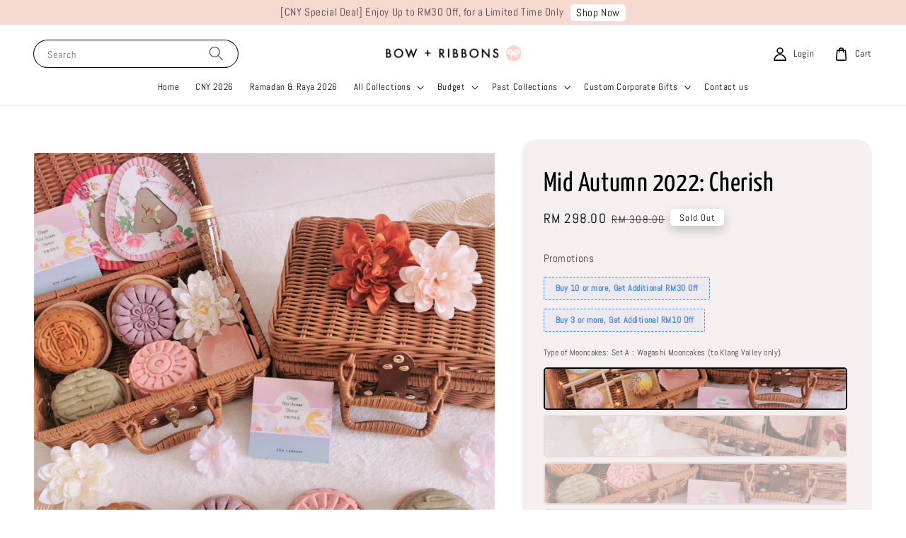

--- FILE ---
content_type: text/html; charset=UTF-8
request_url: https://bowandribbons.co/products/mid-autumn-2022-cherish-gift
body_size: 54770
content:
<!doctype html>
<!--[if lt IE 7]><html class="no-js lt-ie9 lt-ie8 lt-ie7" lang="en"> <![endif]-->
<!--[if IE 7]><html class="no-js lt-ie9 lt-ie8" lang="en"> <![endif]-->
<!--[if IE 8]><html class="no-js lt-ie9" lang="en"> <![endif]-->
<!--[if IE 9 ]><html class="ie9 no-js"> <![endif]-->
<!--[if (gt IE 9)|!(IE)]><!--> <html class="no-js"> <!--<![endif]-->
<head>

  <!-- Basic page needs ================================================== -->
  <meta charset="utf-8">
  <meta http-equiv="X-UA-Compatible" content="IE=edge,chrome=1">

  
  <link rel="icon" href="https://cdn.store-assets.com/s/717990/f/11084105.png" />
  

  <!-- Title and description ================================================== -->
  <title>
  Mid Autumn 2022: Cherish &ndash; BOW + RIBBONS
  </title>

  
  <meta name="description" content="Our Mid Autumn mooncake Cherish giftset comes with Japanese Wagashi, rainbow mooncakes &amp; premium less sweet Traditional Baked Mooncakes , encased in a reusable rattan travel suitcase. Pre-order for corporate gifts to enjoy early bird deals!">
  

  <!-- Social meta ================================================== -->
  

  <meta property="og:type" content="product">
  <meta property="og:title" content="Mid Autumn 2022: Cherish">
  <meta property="og:url" content="https://www.bowandribbons.co/products/mid-autumn-2022-cherish-gift">
  
  <meta property="og:image" content="https://cdn.store-assets.com/s/717990/i/44994016.jpg">
  <meta property="og:image:secure_url" content="https://cdn.store-assets.com/s/717990/i/44994016.jpg">
  
  <meta property="og:image" content="https://cdn.store-assets.com/s/717990/i/44994028.jpg">
  <meta property="og:image:secure_url" content="https://cdn.store-assets.com/s/717990/i/44994028.jpg">
  
  <meta property="og:image" content="https://cdn.store-assets.com/s/717990/i/44994018.jpg">
  <meta property="og:image:secure_url" content="https://cdn.store-assets.com/s/717990/i/44994018.jpg">
  
  <meta property="og:price:amount" content="298">
  <meta property="og:price:currency" content="MYR">


<meta property="og:description" content="Our Mid Autumn mooncake Cherish giftset comes with Japanese Wagashi, rainbow mooncakes & premium less sweet Traditional Baked Mooncakes , encased in a reusable rattan travel suitcase. Pre-order for corporate gifts to enjoy early bird deals!">
<meta property="og:site_name" content="BOW + RIBBONS">



  <meta name="twitter:card" content="summary">



  <meta name="twitter:site" content="@">


  <meta name="twitter:title" content="Mid Autumn 2022: Cherish">
  <meta name="twitter:description" content="Mid-Autumn Festival is a special occasion to celebrate family reunion and bonding time to cherish precious moments together.
Our Cherish giftset is intricately designed and inspired by the iconic Jade">
  <meta name="twitter:image" content="">
  <meta name="twitter:image:width" content="480">
  <meta name="twitter:image:height" content="480">




  <!-- Helpers ================================================== -->
  <link rel="canonical" href="https://www.bowandribbons.co/products/mid-autumn-2022-cherish-gift">
  <meta name="viewport" content="width=device-width,initial-scale=1">
  <meta name="theme-color" content="#B5A7A1">
  
  <script src="//ajax.googleapis.com/ajax/libs/jquery/1.11.0/jquery.min.js" type="text/javascript" ></script>
  
  <!-- Header hook for plugins ================================================== -->
  
<!-- ScriptTags -->
<script>window.__st={'p': 'product', 'cid': ''};</script><script src='/assets/events.js'></script><script>(function(){function asyncLoad(){var urls=['/assets/facebook-pixel.js?v=1.1.1628618005','/assets/traffic.js?v=1','https://apps.easystore.co/facebook-login/script.js?shop=bowandribbons.easy.co','https://apps.easystore.co/google-analytics/script.js?shop=bowandribbons.easy.co','https://apps.easystore.co/google-analytics-4/script.js?shop=bowandribbons.easy.co&t=1723278501'];for(var i=0;i<urls.length;i++){var s=document.createElement('script');s.type='text/javascript';s.async=true;s.src=urls[i];var x=document.getElementsByTagName('script')[0];x.parentNode.insertBefore(s, x);}}window.attachEvent ? window.attachEvent('onload', asyncLoad) : window.addEventListener('load', asyncLoad, false);})();</script>
<!-- /ScriptTags -->

  
  
  <script src="https://store-themes.easystore.co/717990/themes/308896/assets/global.js?t=1769022033" defer="defer"></script>

  
  
  <script>
  (function(i,s,o,g,r,a,m){i['GoogleAnalyticsObject']=r;i[r]=i[r]||function(){
  (i[r].q=i[r].q||[]).push(arguments)},i[r].l=1*new Date();a=s.createElement(o),
  m=s.getElementsByTagName(o)[0];a.async=1;a.src=g;m.parentNode.insertBefore(a,m)
  })(window,document,'script','https://www.google-analytics.com/analytics.js','ga');

  ga('create', '', 'auto','myTracker');
  ga('myTracker.send', 'pageview');

  </script>
  
  <script src="/assets/storefront.js?id=914286bfa5e6419c67d1" type="text/javascript" ></script>
  

  <!-- CSS ================================================== -->
  <style>
      @font-face {
        font-family: 'Abel';
        font-style: normal;
        font-weight: regular;
        src: local('Abel regular'), local('Abel-regular'), url(https://fonts.gstatic.com/s/abel/v12/MwQ5bhbm2POE6VhLPJp6qGI.ttf) format('truetype');
      }

      @font-face {
        font-family: 'Yanone Kaffeesatz';
        font-style: normal;
        font-weight: regular;
        src: local('Yanone Kaffeesatz regular'), local('Yanone Kaffeesatz-regular'), url(https://fonts.gstatic.com/s/yanonekaffeesatz/v18/3y9I6aknfjLm_3lMKjiMgmUUYBs04aUXNxt9gW2LIfto9tWpcGuLCnXkVA.ttf) format('truetype');
      }

      :root {
        --font-body-family: 'Abel', sans-serif;
        --font-body-style: normal;
        --font-body-weight: 300;

        --font-heading-family: 'Yanone Kaffeesatz', sans-serif;
        --font-heading-style: normal;
        --font-heading-weight: 300;

        --color-heading-text: 0,0,0;
        --color-base-text: 0,0,0;
        --color-base-background-1: 255,255,255;
        --color-base-background-2: 255,255,255;
        
        --color-base-solid-button-labels: 249,244,244;
        --color-base-outline-button-labels: 5,28,98;
        
        --color-base-accent-1: 181,167,161;
        --color-base-accent-2: 181,167,161;
        --payment-terms-background-color: 255,255,255;

        --gradient-base-background-1: 255,255,255;
        --gradient-base-background-2: 255,255,255;
        --gradient-base-accent-1: 181,167,161;
        --gradient-base-accent-2: 181,167,161;

        --page-width: 135rem;
      }

      *,
      *::before,
      *::after {
        box-sizing: inherit;
      }

      html {
        box-sizing: border-box;
        font-size: 60%;
        height: 100%;
      }

      body {
        display: grid;
        grid-template-rows: auto auto 1fr auto;
        grid-template-columns: 100%;
        min-height: 100%;
        margin: 0;
        font-size: 1.1rem;
        letter-spacing: 0.06rem;
        line-height: 1.8;
        font-family: var(--font-body-family);
        font-style: var(--font-body-style);
        font-weight: var(--font-body-weight);
        
      }

      @media screen and (min-width: 750px) {
        body {
          font-size: 1.6rem;
        }
      }
   </style>
  
  <link href="https://store-themes.easystore.co/717990/themes/308896/assets/base.css?t=1769022033" rel="stylesheet" type="text/css" media="screen" />

  
  
<!-- Snippet:global/head: Google Search Console -->
<meta name="google-site-verification" content="abc123">
<!-- /Snippet -->


  <script>document.documentElement.className = document.documentElement.className.replace('no-js', 'js');</script>
</head>

<body id="mid-autumn-2022--cherish" class="template-product" >
	
  
<!-- Snippet:global/body_start: Announcement Bar -->
<link rel="stylesheet" href="https://apps.easystore.co/assets/css/annoucement-bar/slider.css?v1.01">

<input type="hidden" id="total_announcement_left" name="total_announcement_left" value="1">
<input type="hidden" id="locale" name="locale" value="en_US">

<slider-announcement-bar-app id="announcement-bar" name="announcement-bar" style="
    border: unset;
    padding: 4px 0px;
    margin: 0px;
    z-index:2999;
    background:rgb(246, 217, 209);
    color:rgb(76, 64, 64);
    position: -webkit-sticky; position: sticky; top: 0;
">

  <div style="
    display: flex;
    justify-content: space-between;
    align-items: center;
    padding: 0px 0px;
    border-top: 0px;
    border-bottom: 0px;
    border-color: transparent;
  ">
    <div style="height: 24px;">
          </div>

    <ul style="flex-grow: 2; margin: 0px;">
            <li id="announcement_bar_0" style="
          display: flex;
          justify-content: center;
          align-items: center;
          flex-wrap: wrap;
          margin: 0px;
          width: 100%;
          word-wrap: break-word;
        ">
        [CNY Special Deal] Enjoy Up to RM30 Off, for a Limited Time Only
                <a class="announcement-bar-button" href="https://www.bowandribbons.co/collections/cny-2026" style="color: rgb(17, 16, 16); background: rgb(255, 255, 255);">Shop Now</a>
                        <input type="hidden" id="expired_at_0" name="expired_at_0" value="2026-01-20 23:59">
      </li>
          </ul>

    <div style="display: flex;">
                </div>
  </div>


</slider-announcement-bar-app>

<script>
  $(function() {
    var is_top_enabled =  1;

    const loadScript = function(url, callback) {
      const script = document.createElement("script");
      script.type = "text/javascript";
      // If the browser is Internet Explorer.
      if (script.readyState) {
        script.onreadystatechange = function() {
          if (script.readyState == "loaded" || script.readyState == "complete") {
            script.onreadystatechange = null;
            callback();
          }
        };
        // For any other browser.
      } else {
        script.onload = function() {
          callback();
        };
      }
      script.src = url;
      document.getElementsByTagName("head")[0].appendChild(script);
    };

    const announcementBarAppJS = function($) {

      $('#announcement-close-button').on('click', function() {
        $('#announcement-bar, #announcement-bar-top').hide();
        $('#easystore-section-header, .sticky-topbar').css('top', '');
      });
    }

    if (typeof jQuery === 'undefined') {
      loadScript('//ajax.googleapis.com/ajax/libs/jquery/1.11.2/jquery.min.js', function() {
        jQuery = jQuery.noConflict(true);
        announcementBarAppJS(jQuery);
      });
    } else {
      announcementBarAppJS(jQuery);
    }


    
    if(is_top_enabled){
      // Prevent announcement bar block header
      setTimeout(()=>{
        $('#easystore-section-header, .sticky-topbar').css('top', $('#announcement-bar').height()+'px');
      }, 2000);
    }
  });

  setInterval(function() {
    const total_announcement = "1"
    var total_announcement_left = $("#total_announcement_left").val();

    for (let i = 0; i <= total_announcement; i++) {
      const startDate = new Date();
      const endDateStr = $("#expired_at_" + i).val();
      const endDate = endDateStr == undefined ? new Date() : new Date(endDateStr.replace(/-/g, "/"));
      const seconds = (endDate.getTime() - startDate.getTime()) / 1000;

      const days = parseInt(seconds / 86400);
      const hours = parseInt((seconds % 86400) / 3600);
      const mins = parseInt((seconds % 86400 % 3600) / 60);
      const secs = parseInt((seconds % 86400 % 3600) % 60);

      // use to translate countdown unit
      // (translate based on the preferred language when save announcement bar setting)
      String.prototype.translate = function() {
        try {
          if ($("#locale").val() == "zh_TW") {
            if (this.toString() === 'day') {
              return "天";
            }
            if (this.toString() === 'hour') {
              return "小時";
            }
            if (this.toString() === 'min') {
              return "分鐘";
            }
            if (this.toString() === 'sec') {
              return "秒";
            }
          } else {
            if (this.toString() === 'day') {
              if (days > 0) {
                return "Days";
              } else {
                return "Day";
              }
            } else if (this.toString() === 'hour') {
              if (hours > 0) {
                return "Hours";
              } else {
                return "Hour";
              }
            } else if (this.toString() === 'min') {
              if (mins > 0) {
                return "Mins";
              } else {
                return "Min";
              }
            } else if (this.toString() === 'sec') {
              if (secs > 0) {
                return "Secs";
              } else {
                return "Sec";
              }
            }
          }
        } catch (error) {
          console.log("Some errors heres", error);
        }
      };

      const announcementBar_countdown = document.getElementById("announcementBar_countdown_" + i);
      if (announcementBar_countdown && seconds > 0) {

        $(announcementBar_countdown).show()
        announcementBar_countdown.innerHTML = `
          <div>
            ${days} <small>${'day'.translate()}</small>
          </div>
          <div>
            ${hours} <small>${'hour'.translate()}</small>
          </div>
          <div>
            ${mins} <small>${'min'.translate()}</small>
          </div>
          <div>
            ${secs} <small>${'sec'.translate()}</small>
          </div>
        `;


      } else if (announcementBar_countdown && seconds <= 0) {
        $("#announcement_bar_" + i).remove();
        total_announcement_left = total_announcement_left - 1;
        $("#total_announcement_left").val(total_announcement_left);
      }
    }

    showOrHide(total_announcement_left);
  }, 1000);


  function showOrHide(total_announcement_left) {
    if (total_announcement_left <= 1) {
      $("#previous-announcement-bar-button,#next-announcement-bar-button").hide();
    } else {
      $("#previous-announcement-bar-button,#next-announcement-bar-button").show();
    }

    if (total_announcement_left == 0) {
      $("#announcement-close-button").hide();
      $("#announcement-bar").hide();
      $('#announcement-bar-top').hide();
      $('#easystore-section-header, .sticky-topbar').css('top', '');
    }
  };

  let annoucementBarAutoMoveInterval = '';
  class AnnouncementBarAppSlider extends HTMLElement {
    constructor() {
      super();
      this.slider = this.querySelector('ul');
      this.sliderItems = this.querySelectorAll('li');
      this.prevButton = this.querySelector('a[name="previous"]');
      this.nextButton = this.querySelector('a[name="next"]');

      if (!this.slider || !this.nextButton) return;

      const resizeObserver = new ResizeObserver(entries => this.initPages());
      resizeObserver.observe(this.slider);

      this.slider.addEventListener('scroll', this.update.bind(this));
      this.prevButton.addEventListener('click', this.onButtonClick.bind(this));
      this.nextButton.addEventListener('click', this.onButtonClick.bind(this));


    }

    initPages() {
      const sliderItemsToShow = Array.from(this.sliderItems).filter(element => element.clientWidth > 0);
      this.sliderLastItem = sliderItemsToShow[sliderItemsToShow.length - 1];
      if (sliderItemsToShow.length === 0) return;
      this.slidesPerPage = Math.floor(this.slider.clientWidth / sliderItemsToShow[0].clientWidth);
      this.totalPages = sliderItemsToShow.length - this.slidesPerPage + 1;
      this.update();
      let self = this
      var total_announcement_left = $("#total_announcement_left").val();
      annoucementBarAutoMoveInterval = setInterval(function() {
        if (total_announcement_left > 1) {
          self.moveSlide('next')
        }
      }, 5000)
    }

    update() {
      this.currentPage = Math.round(this.slider.scrollLeft / this.sliderLastItem.clientWidth) + 1;
    }

    onButtonClick(event) {
      event.preventDefault();
      let self = this;
      self.moveSlide(event.currentTarget.name);
    }


    moveSlide(move_to) {

      clearInterval(annoucementBarAutoMoveInterval);
      let self = this;
      annoucementBarAutoMoveInterval = setInterval(function() {
        self.moveSlide('next');
      }, 5000)

      if (move_to === 'previous' && this.currentPage === 1) {
        this.slider.scrollTo({
          left: this.sliderLastItem.clientWidth * (this.totalPages - 1)
        });
      } else if (move_to === 'next' && this.currentPage === this.totalPages) {
        this.slider.scrollTo({
          left: 0
        });
      } else {
        const slideScrollPosition = move_to === 'next' ? this.slider.scrollLeft + this.sliderLastItem
          .clientWidth : this.slider.scrollLeft - this.sliderLastItem.clientWidth;
        this.slider.scrollTo({
          left: slideScrollPosition
        });
      }
    }

  }

  customElements.define('slider-announcement-bar-app', AnnouncementBarAppSlider);
</script>

<!-- /Snippet -->

<!-- Snippet:global/body_start: Console Extension -->
<div id='es_console' style='display: none;'>717990</div>
<!-- /Snippet -->

	
 	<style>
  header {
    --logo-width: 195px;
  }
  .header-wrapper,
  .header-wrapper .list-menu--disclosure,
  .header-wrapper .search-modal{
    background-color: #FFFFFF;
  }
  .header-wrapper .search-modal .field__input{
    background-color: rgb(var(--color-background));
  }
  .header-wrapper summary .icon-caret,
  .header-wrapper .header__menu-item a,
  .header-wrapper .list-menu__item,
  .header-wrapper .link--text{
    color: #000000;
  }
  
  .search-modal__form{
    position: relative;
  }
  
  .dropdown {
    display: none;
    position: absolute;
    top: 100%;
    left: 0;
    width: 100%;
    padding: 5px 0;
    background-color: #fff;
    color:#000;
    z-index: 1000;
    border-bottom-left-radius: 15px;
    border-bottom-right-radius: 15px;
    border: 1px solid rgba(var(--color-foreground), 1);
    border-top: none;
    overflow-x: hidden;
    overflow-y: auto;
    max-height: 350px;
  }
  
  .dropdown-item {
    padding: 0.4rem 2rem;
    cursor: pointer;
    line-height: 1.4;
    overflow: hidden;
    text-overflow: ellipsis;
    white-space: nowrap;
  }
  
  .dropdown-item:hover{
    background-color: #f3f3f3;
  }
  
  .search__input.is-focus{
    border-radius: 15px;
    border-bottom-left-radius: 0;
    border-bottom-right-radius: 0;
    border: 1px solid rgba(var(--color-foreground), 1);
    border-bottom: none;
    box-shadow: none;
  }
  
  .clear-all {
    text-align: right;
    padding: 0 2rem 0.2rem;
    line-height: 1;
    font-size: 70%;
    margin-bottom: -2px;
  }
  
  .clear-all:hover{
    background-color: #fff;
  }
  
  .search-input-focus .easystore-section-header-hidden{
    transform: none;
  }
  .referral-notification {
    position: absolute;
    top: 100%;
    right: 0;
    background: white;
    border: 1px solid #e0e0e0;
    border-radius: 8px;
    box-shadow: 0 4px 12px rgba(0, 0, 0, 0.15);
    width: 280px;
    z-index: 1000;
    padding: 16px;
    margin-top: 8px;
    font-size: 14px;
    line-height: 1.4;
  }
  
  .referral-notification::before {
    content: '';
    position: absolute;
    top: -8px;
    right: 20px;
    width: 0;
    height: 0;
    border-left: 8px solid transparent;
    border-right: 8px solid transparent;
    border-bottom: 8px solid white;
  }
  
  .referral-notification::after {
    content: '';
    position: absolute;
    top: -9px;
    right: 20px;
    width: 0;
    height: 0;
    border-left: 8px solid transparent;
    border-right: 8px solid transparent;
    border-bottom: 8px solid #e0e0e0;
  }
  
  .referral-notification h4 {
    margin: 0 0 8px 0;
    color: #2196F3;
    font-size: 16px;
    font-weight: 600;
  }
  
  .referral-notification p {
    margin: 0 0 12px 0;
    color: #666;
  }
  
  .referral-notification .referral-code {
    background: #f5f5f5;
    padding: 8px;
    border-radius: 4px;
    font-family: monospace;
    font-size: 13px;
    text-align: center;
    margin: 8px 0;
    border: 1px solid #ddd;
  }
  
  .referral-notification .close-btn {
    position: absolute;
    top: 8px;
    right: 8px;
    background: none;
    border: none;
    font-size: 18px;
    color: #999;
    cursor: pointer;
    padding: 0;
    width: 20px;
    height: 20px;
    line-height: 1;
  }
  
  .referral-notification .close-btn:hover {
    color: #333;
  }
  
  .referral-notification .action-btn {
    background: #2196F3;
    color: white;
    border: none;
    padding: 8px 16px;
    border-radius: 4px;
    cursor: pointer;
    font-size: 12px;
    margin-right: 8px;
    margin-top: 8px;
  }
  
  .referral-notification .action-btn:hover {
    background: #1976D2;
  }
  
  .referral-notification .dismiss-btn {
    background: transparent;
    color: #666;
    border: 1px solid #ddd;
    padding: 8px 16px;
    border-radius: 4px;
    cursor: pointer;
    font-size: 12px;
    margin-top: 8px;
  }
  
  .referral-notification .dismiss-btn:hover {
    background: #f5f5f5;
  }
  .referral-modal__dialog {
    transform: translate(-50%, 0);
    transition: transform var(--duration-default) ease, visibility 0s;
    z-index: 10000;
    position: fixed;
    top: 20vh;
    left: 50%;
    width: 100%;
    max-width: 350px;
    box-shadow: 0 4px 12px rgba(0, 0, 0, 0.15);
    border-radius: 12px;
    background-color: #fff;
    color: #000;
    padding: 20px;
    text-align: center;
  }

  .modal-overlay.referral-modal-overlay {
    position: fixed;
    top: 0;
    left: 0;
    width: 100%;
    height: 100%;
    background-color: rgba(0, 0, 0, 0.7);
    z-index: 2001;
    display: block;
    opacity: 1;
    transition: opacity var(--duration-default) ease, visibility 0s;
  }
</style>

<link rel="preload" href="https://store-themes.easystore.co/717990/themes/308896/assets/section-header.css?t=1769022033" as="style" onload="this.onload=null;this.rel='stylesheet'">
<link rel="preload" href="https://store-themes.easystore.co/717990/themes/308896/assets/component-list-menu.css?t=1769022033" as="style" onload="this.onload=null;this.rel='stylesheet'">
<link rel="preload" href="https://store-themes.easystore.co/717990/themes/308896/assets/component-menu-drawer.css?t=1769022033" as="style" onload="this.onload=null;this.rel='stylesheet'">
<link rel="preload" href="https://store-themes.easystore.co/717990/themes/308896/assets/component-cart-notification.css?v1.1?t=1769022033" as="style" onload="this.onload=null;this.rel='stylesheet'">

<script src="https://store-themes.easystore.co/717990/themes/308896/assets/cart-notification.js?t=1769022033" defer="defer"></script>
<script src="https://store-themes.easystore.co/717990/themes/308896/assets/details-modal.js?t=1769022033" defer="defer"></script>

<svg xmlns="http://www.w3.org/2000/svg" class="hidden">
  <symbol id="icon-search" viewbox="0 0 18 19" fill="none">
    <path fill-rule="evenodd" clip-rule="evenodd" d="M11.03 11.68A5.784 5.784 0 112.85 3.5a5.784 5.784 0 018.18 8.18zm.26 1.12a6.78 6.78 0 11.72-.7l5.4 5.4a.5.5 0 11-.71.7l-5.41-5.4z" fill="currentColor"/>
  </symbol>

  <symbol id="icon-close" class="icon icon-close" fill="none" viewBox="0 0 18 17">
    <path d="M.865 15.978a.5.5 0 00.707.707l7.433-7.431 7.579 7.282a.501.501 0 00.846-.37.5.5 0 00-.153-.351L9.712 8.546l7.417-7.416a.5.5 0 10-.707-.708L8.991 7.853 1.413.573a.5.5 0 10-.693.72l7.563 7.268-7.418 7.417z" fill="currentColor">
  </symbol>
</svg>


<div id="easystore-section-header">
  <sticky-header class="header-wrapper header-wrapper--border-bottom">
    <header class="header header--top-center page-width header--has-menu" itemscope itemtype="http://schema.org/Organization">
      <header-drawer data-breakpoint="tablet">
        <details class="menu-drawer-container menu-opening">
          <summary class="header__icon header__icon--menu header__icon--summary link link--text focus-inset" aria-label="Menu" role="button" aria-expanded="true" aria-controls="menu-drawer">
            <span>
              


    <svg class="icon icon-hamburger " data-name="Layer 1" xmlns="http://www.w3.org/2000/svg" viewBox="0 0 600 600"><path d="M32.5,65h535a25,25,0,0,0,0-50H32.5a25,25,0,0,0,0,50Z" fill="currentColor"/><path d="M567.5,275H32.5a25,25,0,0,0,0,50h535a25,25,0,0,0,0-50Z" fill="currentColor"/><path d="M567.5,535H32.5a25,25,0,0,0,0,50h535a25,25,0,0,0,0-50Z" fill="currentColor"/></svg>

  

              


    <svg class="icon icon-close " data-name="Layer 1" xmlns="http://www.w3.org/2000/svg" viewBox="0 0 600 600"><path d="M335.36,300,581.87,53.48a25,25,0,0,0-35.35-35.35L300,264.64,53.48,18.13A25,25,0,0,0,18.13,53.48L264.64,300,18.13,546.52a25,25,0,0,0,35.35,35.35L300,335.36,546.52,581.87a25,25,0,0,0,35.35-35.35Z" fill="currentColor"/></svg>

  

            </span>
          </summary>
          <div id="menu-drawer" class="menu-drawer motion-reduce" tabindex="-1">
            <div class="menu-drawer__inner-container">
              <div class="menu-drawer__navigation-container">
                <nav class="menu-drawer__navigation">
                  <ul class="menu-drawer__menu list-menu" role="list">
                    
                    
                      
                        <li>
                          <a href="/"  class="menu-drawer__menu-item list-menu__item link link--text focus-inset">
                            Home
                          </a>
                        </li>
                      
                    
                    
                      
                        <li>
                          <a href="/collections/cny-2026"  class="menu-drawer__menu-item list-menu__item link link--text focus-inset">
                            CNY 2026
                          </a>
                        </li>
                      
                    
                    
                      
                        <li>
                          <a href="/collections/ramadan-raya-2026"  class="menu-drawer__menu-item list-menu__item link link--text focus-inset">
                            Ramadan &amp; Raya 2026
                          </a>
                        </li>
                      
                    
                    
                      
                        
                        <li>
                          <details>
                                <summary class="menu-drawer__menu-item list-menu__item link link--text focus-inset" role="button" aria-expanded="false" aria-controls="link-Bags">
                                  <a href="/collections/all-collections"  class="link--text list-menu__item menu-drawer__menu-item">
                                    All Collections
                                  </a>
                                  


    <svg class="icon icon-arrow " data-name="Layer 1" xmlns="http://www.w3.org/2000/svg" viewBox="0 0 600 339.56"><path d="M31.06,196.67H504l-88.56,88.56a26.89,26.89,0,1,0,38,38L588,188.79a26.89,26.89,0,0,0,0-38L453.49,16.29a26.89,26.89,0,0,0-38,38L504,142.88H31.06a26.9,26.9,0,0,0,0,53.79Z" fill="currentColor"/></svg>

  

                                  


    <svg aria-hidden="true" focusable="false" role="presentation" class="icon icon-caret " viewBox="0 0 10 6">
      <path fill-rule="evenodd" clip-rule="evenodd" d="M9.354.646a.5.5 0 00-.708 0L5 4.293 1.354.646a.5.5 0 00-.708.708l4 4a.5.5 0 00.708 0l4-4a.5.5 0 000-.708z" fill="currentColor"></path>
    </svg>

  

                                </summary>
                                <div class="menu-drawer__submenu motion-reduce" tabindex="-1">
                                  <div class="menu-drawer__inner-submenu">
                                    <button class="menu-drawer__close-button link link--text focus-inset" aria-expanded="true">
                                      


    <svg class="icon icon-arrow " data-name="Layer 1" xmlns="http://www.w3.org/2000/svg" viewBox="0 0 600 339.56"><path d="M31.06,196.67H504l-88.56,88.56a26.89,26.89,0,1,0,38,38L588,188.79a26.89,26.89,0,0,0,0-38L453.49,16.29a26.89,26.89,0,0,0-38,38L504,142.88H31.06a26.9,26.9,0,0,0,0,53.79Z" fill="currentColor"/></svg>

  

                                      All Collections
                                    </button>
                                    <ul class="menu-drawer__menu list-menu" role="list" tabindex="-1">
                                      
                                        
                                        
                                          <li>
                                            <a href="/collections/corporate-events"  class="menu-drawer__menu-item link link--text list-menu__item focus-inset">
                                              Corporate Events
                                            </a>
                                          </li>
                                        
                                      
                                        
                                        
                                          <li>
                                            <a href="/collections/personalised-gifts"  class="menu-drawer__menu-item link link--text list-menu__item focus-inset">
                                              Personalised Gifts
                                            </a>
                                          </li>
                                        
                                      
                                        
                                        
                                          <li>
                                            <a href="/collections/wedding"  class="menu-drawer__menu-item link link--text list-menu__item focus-inset">
                                              Wedding
                                            </a>
                                          </li>
                                        
                                      
                                        
                                        
                                          <li>
                                            <a href="/collections/for-her"  class="menu-drawer__menu-item link link--text list-menu__item focus-inset">
                                              For Her
                                            </a>
                                          </li>
                                        
                                      
                                        
                                        
                                          <li>
                                            <a href="/collections/for-him"  class="menu-drawer__menu-item link link--text list-menu__item focus-inset">
                                              For Him
                                            </a>
                                          </li>
                                        
                                      
                                        
                                        
                                          <li>
                                            <a href="/collections/for-couple"  class="menu-drawer__menu-item link link--text list-menu__item focus-inset">
                                              For Couple
                                            </a>
                                          </li>
                                        
                                      
                                      
                                    </ul>
                                  </div>
                                </div>
                          </details>
                        </li>
                      
                    
                    
                      
                        
                        <li>
                          <details>
                                <summary class="menu-drawer__menu-item list-menu__item link link--text focus-inset" role="button" aria-expanded="false" aria-controls="link-Bags">
                                  <a href="/collections/budget"  class="link--text list-menu__item menu-drawer__menu-item">
                                    Budget
                                  </a>
                                  


    <svg class="icon icon-arrow " data-name="Layer 1" xmlns="http://www.w3.org/2000/svg" viewBox="0 0 600 339.56"><path d="M31.06,196.67H504l-88.56,88.56a26.89,26.89,0,1,0,38,38L588,188.79a26.89,26.89,0,0,0,0-38L453.49,16.29a26.89,26.89,0,0,0-38,38L504,142.88H31.06a26.9,26.9,0,0,0,0,53.79Z" fill="currentColor"/></svg>

  

                                  


    <svg aria-hidden="true" focusable="false" role="presentation" class="icon icon-caret " viewBox="0 0 10 6">
      <path fill-rule="evenodd" clip-rule="evenodd" d="M9.354.646a.5.5 0 00-.708 0L5 4.293 1.354.646a.5.5 0 00-.708.708l4 4a.5.5 0 00.708 0l4-4a.5.5 0 000-.708z" fill="currentColor"></path>
    </svg>

  

                                </summary>
                                <div class="menu-drawer__submenu motion-reduce" tabindex="-1">
                                  <div class="menu-drawer__inner-submenu">
                                    <button class="menu-drawer__close-button link link--text focus-inset" aria-expanded="true">
                                      


    <svg class="icon icon-arrow " data-name="Layer 1" xmlns="http://www.w3.org/2000/svg" viewBox="0 0 600 339.56"><path d="M31.06,196.67H504l-88.56,88.56a26.89,26.89,0,1,0,38,38L588,188.79a26.89,26.89,0,0,0,0-38L453.49,16.29a26.89,26.89,0,0,0-38,38L504,142.88H31.06a26.9,26.9,0,0,0,0,53.79Z" fill="currentColor"/></svg>

  

                                      Budget
                                    </button>
                                    <ul class="menu-drawer__menu list-menu" role="list" tabindex="-1">
                                      
                                        
                                        
                                          <li>
                                            <a href="/collections/rm50-rm100"  class="menu-drawer__menu-item link link--text list-menu__item focus-inset">
                                              RM50-RM100
                                            </a>
                                          </li>
                                        
                                      
                                        
                                        
                                          <li>
                                            <a href="/collections/rm101-rm150"  class="menu-drawer__menu-item link link--text list-menu__item focus-inset">
                                              RM101-RM200
                                            </a>
                                          </li>
                                        
                                      
                                        
                                        
                                          <li>
                                            <a href="/collections/rm201-rm300"  class="menu-drawer__menu-item link link--text list-menu__item focus-inset">
                                              RM201-RM300
                                            </a>
                                          </li>
                                        
                                      
                                        
                                        
                                          <li>
                                            <a href="/collections/-rm301"  class="menu-drawer__menu-item link link--text list-menu__item focus-inset">
                                              &gt;RM301
                                            </a>
                                          </li>
                                        
                                      
                                      
                                    </ul>
                                  </div>
                                </div>
                          </details>
                        </li>
                      
                    
                    
                      
                        
                        <li>
                          <details>
                                <summary class="menu-drawer__menu-item list-menu__item link link--text focus-inset" role="button" aria-expanded="false" aria-controls="link-Bags">
                                  <a href="/collections/past-collections"  class="link--text list-menu__item menu-drawer__menu-item">
                                    Past Collections
                                  </a>
                                  


    <svg class="icon icon-arrow " data-name="Layer 1" xmlns="http://www.w3.org/2000/svg" viewBox="0 0 600 339.56"><path d="M31.06,196.67H504l-88.56,88.56a26.89,26.89,0,1,0,38,38L588,188.79a26.89,26.89,0,0,0,0-38L453.49,16.29a26.89,26.89,0,0,0-38,38L504,142.88H31.06a26.9,26.9,0,0,0,0,53.79Z" fill="currentColor"/></svg>

  

                                  


    <svg aria-hidden="true" focusable="false" role="presentation" class="icon icon-caret " viewBox="0 0 10 6">
      <path fill-rule="evenodd" clip-rule="evenodd" d="M9.354.646a.5.5 0 00-.708 0L5 4.293 1.354.646a.5.5 0 00-.708.708l4 4a.5.5 0 00.708 0l4-4a.5.5 0 000-.708z" fill="currentColor"></path>
    </svg>

  

                                </summary>
                                <div class="menu-drawer__submenu motion-reduce" tabindex="-1">
                                  <div class="menu-drawer__inner-submenu">
                                    <button class="menu-drawer__close-button link link--text focus-inset" aria-expanded="true">
                                      


    <svg class="icon icon-arrow " data-name="Layer 1" xmlns="http://www.w3.org/2000/svg" viewBox="0 0 600 339.56"><path d="M31.06,196.67H504l-88.56,88.56a26.89,26.89,0,1,0,38,38L588,188.79a26.89,26.89,0,0,0,0-38L453.49,16.29a26.89,26.89,0,0,0-38,38L504,142.88H31.06a26.9,26.9,0,0,0,0,53.79Z" fill="currentColor"/></svg>

  

                                      Past Collections
                                    </button>
                                    <ul class="menu-drawer__menu list-menu" role="list" tabindex="-1">
                                      
                                        
                                        
                                          <li>
                                            <a href="/collections/cny-2025"  class="menu-drawer__menu-item link link--text list-menu__item focus-inset">
                                              CNY 2025
                                            </a>
                                          </li>
                                        
                                      
                                        
                                        
                                          <li>
                                            <a href="/collections/cny-2024"  class="menu-drawer__menu-item link link--text list-menu__item focus-inset">
                                              CNY 2024
                                            </a>
                                          </li>
                                        
                                      
                                        
                                        
                                          <li>
                                            <a href="/collections/cny-2023"  class="menu-drawer__menu-item link link--text list-menu__item focus-inset">
                                              CNY 2023
                                            </a>
                                          </li>
                                        
                                      
                                        
                                        
                                          <li>
                                            <a href="/collections/raya-2025"  class="menu-drawer__menu-item link link--text list-menu__item focus-inset">
                                              Raya 2025
                                            </a>
                                          </li>
                                        
                                      
                                        
                                        
                                          <li>
                                            <a href="/collections/raya-2024"  class="menu-drawer__menu-item link link--text list-menu__item focus-inset">
                                              Raya 2024
                                            </a>
                                          </li>
                                        
                                      
                                        
                                        
                                          <li>
                                            <a href="/collections/christmas-2025"  class="menu-drawer__menu-item link link--text list-menu__item focus-inset">
                                              Christmas 2025
                                            </a>
                                          </li>
                                        
                                      
                                        
                                        
                                          <li>
                                            <a href="/collections/christmas-2023-christmas-fairytale-village"  class="menu-drawer__menu-item link link--text list-menu__item focus-inset">
                                              Christmas 2023
                                            </a>
                                          </li>
                                        
                                      
                                        
                                        
                                          <li>
                                            <a href="/collections/deepavali-2024"  class="menu-drawer__menu-item link link--text list-menu__item focus-inset">
                                              Deepavali 2024
                                            </a>
                                          </li>
                                        
                                      
                                        
                                        
                                          <li>
                                            <a href="/collections/deepavali-2023"  class="menu-drawer__menu-item link link--text list-menu__item focus-inset">
                                              Deepavali 2023
                                            </a>
                                          </li>
                                        
                                      
                                        
                                        
                                          <li>
                                            <a href="/collections/deepavali-2022"  class="menu-drawer__menu-item link link--text list-menu__item focus-inset">
                                              Deepavali 2022
                                            </a>
                                          </li>
                                        
                                      
                                        
                                        
                                          <li>
                                            <a href="/collections/mid-autumn-2025"  class="menu-drawer__menu-item link link--text list-menu__item focus-inset">
                                              Mid Autumn 2025
                                            </a>
                                          </li>
                                        
                                      
                                        
                                        
                                          <li>
                                            <a href="/collections/mid-autumn-2024"  class="menu-drawer__menu-item link link--text list-menu__item focus-inset">
                                              Mid Autumn 2024
                                            </a>
                                          </li>
                                        
                                      
                                        
                                        
                                          <li>
                                            <a href="/collections/mid-autumn-2023"  class="menu-drawer__menu-item link link--text list-menu__item focus-inset">
                                              Mid Autumn 2023
                                            </a>
                                          </li>
                                        
                                      
                                      
                                    </ul>
                                  </div>
                                </div>
                          </details>
                        </li>
                      
                    
                    
                      
                        
                        <li>
                          <details>
                                <summary class="menu-drawer__menu-item list-menu__item link link--text focus-inset" role="button" aria-expanded="false" aria-controls="link-Bags">
                                  <a href="/collections/custom-corporate-gifts"  class="link--text list-menu__item menu-drawer__menu-item">
                                    Custom Corporate Gifts
                                  </a>
                                  


    <svg class="icon icon-arrow " data-name="Layer 1" xmlns="http://www.w3.org/2000/svg" viewBox="0 0 600 339.56"><path d="M31.06,196.67H504l-88.56,88.56a26.89,26.89,0,1,0,38,38L588,188.79a26.89,26.89,0,0,0,0-38L453.49,16.29a26.89,26.89,0,0,0-38,38L504,142.88H31.06a26.9,26.9,0,0,0,0,53.79Z" fill="currentColor"/></svg>

  

                                  


    <svg aria-hidden="true" focusable="false" role="presentation" class="icon icon-caret " viewBox="0 0 10 6">
      <path fill-rule="evenodd" clip-rule="evenodd" d="M9.354.646a.5.5 0 00-.708 0L5 4.293 1.354.646a.5.5 0 00-.708.708l4 4a.5.5 0 00.708 0l4-4a.5.5 0 000-.708z" fill="currentColor"></path>
    </svg>

  

                                </summary>
                                <div class="menu-drawer__submenu motion-reduce" tabindex="-1">
                                  <div class="menu-drawer__inner-submenu">
                                    <button class="menu-drawer__close-button link link--text focus-inset" aria-expanded="true">
                                      


    <svg class="icon icon-arrow " data-name="Layer 1" xmlns="http://www.w3.org/2000/svg" viewBox="0 0 600 339.56"><path d="M31.06,196.67H504l-88.56,88.56a26.89,26.89,0,1,0,38,38L588,188.79a26.89,26.89,0,0,0,0-38L453.49,16.29a26.89,26.89,0,0,0-38,38L504,142.88H31.06a26.9,26.9,0,0,0,0,53.79Z" fill="currentColor"/></svg>

  

                                      Custom Corporate Gifts
                                    </button>
                                    <ul class="menu-drawer__menu list-menu" role="list" tabindex="-1">
                                      
                                        
                                        
                                          <li>
                                            <a href="/pages/corporate-gifting"  class="menu-drawer__menu-item link link--text list-menu__item focus-inset">
                                              Corporate Gifts Gallery
                                            </a>
                                          </li>
                                        
                                      
                                      
                                    </ul>
                                  </div>
                                </div>
                          </details>
                        </li>
                      
                    
                    
                      
                        <li>
                          <a href="/apps/contact-form-plus"  target="_blank"  class="menu-drawer__menu-item list-menu__item link link--text focus-inset">
                            Contact us
                          </a>
                        </li>
                      
                    
                  </ul>
                </nav>

                <div class="menu-drawer__utility-links">

                  


  <div class="menu-drawer__account disclosure">
    <div class="select">
      <select class="currency-picker select__select" name="currencies">
        <option value="" selected="selected"></option>
        
          
          <option value="MYR">MYR</option>
          
        
          
          <option value="SGD">SGD</option>
          
        
          
        
        </select>
    </div>
  </div>




                  
                  
                  
                    <a href="/account/login" class="menu-drawer__account link link--text focus-inset h5">
                       


    <svg class="icon icon-account " data-name="Layer 1" xmlns="http://www.w3.org/2000/svg" viewBox="0 0 600 600"><path d="M300,296.19c-70.7,0-137.11,28.74-187,80.93-49.59,51.87-76.9,120.77-76.9,194v25H563.89v-25c0-73.22-27.31-142.12-76.9-194C437.11,324.93,370.7,296.19,300,296.19ZM87.42,546.11C99.29,433.81,190.1,346.19,300,346.19s200.71,87.62,212.58,199.92Z" fill="currentColor"/><path d="M300,285.34c77.6,0,140.73-63.13,140.73-140.73S377.6,3.89,300,3.89,159.27,67,159.27,144.61,222.4,285.34,300,285.34Zm0-231.45a90.73,90.73,0,1,1-90.73,90.72A90.82,90.82,0,0,1,300,53.89Z" fill="currentColor"/></svg>

  
 
                      
                      Log in
                    </a>
                  
                    <a href="/account/register" class="menu-drawer__account link link--text focus-inset h5">
                      
                       


    <svg xmlns="http://www.w3.org/2000/svg" aria-hidden="true" focusable="false" role="presentation" class="icon icon-plus " fill="none" viewBox="0 0 10 10">
      <path fill-rule="evenodd" clip-rule="evenodd" d="M1 4.51a.5.5 0 000 1h3.5l.01 3.5a.5.5 0 001-.01V5.5l3.5-.01a.5.5 0 00-.01-1H5.5L5.49.99a.5.5 0 00-1 .01v3.5l-3.5.01H1z" fill="currentColor"></path>
    </svg>

  
 
                      Create account
                    </a>
                  
                  
                  
                </div>
              </div>
            </div>
          </div>
        </details>
      </header-drawer>
  
      
        <a href="/" class="header__heading-link link link--text focus-inset" itemprop="url">
          <img src="https://cdn.store-assets.com/s/717990/f/11085800.png" class="header__heading-logo" alt="BOW + RIBBONS" loading="lazy" itemprop="logo">
        </a>
      

      
      <div class="header__search-input" tabindex="-1">
        <form action="/search" method="get" role="search" class="search search-modal__form">
          <div class="field">
            <input class="search__input field__input" 
              id="Search-In-Modal"
              type="search"
              name="q"
              value=""
              placeholder="Search"
              autocomplete="off"
            >
            <label class="field__label" for="Search-In-Modal">Search</label>
            <div class="dropdown" id="searchDropdown"></div>
            <input type="hidden" name="search_history" class="hidden_search_history">
            <input type="hidden" name="options[prefix]" value="last">
            <button class="search__button field__button" aria-label="Search">
              <svg class="icon icon-search" aria-hidden="true" focusable="false" role="presentation">
                <use href="#icon-search">
              </svg>
            </button> 
          </div>
        </form>
      </div>
      

      <nav class="header__inline-menu">
        <ul class="list-menu list-menu--inline" role="list">
          
            
              
                <li>
                  <a href="/"  class="header__menu-item header__menu-item list-menu__item link link--text focus-inset">
                    Home
                  </a>
                </li>
              
            
            
              
                <li>
                  <a href="/collections/cny-2026"  class="header__menu-item header__menu-item list-menu__item link link--text focus-inset">
                    CNY 2026
                  </a>
                </li>
              
            
            
              
                <li>
                  <a href="/collections/ramadan-raya-2026"  class="header__menu-item header__menu-item list-menu__item link link--text focus-inset">
                    Ramadan &amp; Raya 2026
                  </a>
                </li>
              
            
            
              
                
                <li>
                  <details-disclosure>
                    <details>
                      <summary class="header__menu-item list-menu__item link focus-inset">
                        <a href="/collections/all-collections"  >All Collections</a>
                        


    <svg aria-hidden="true" focusable="false" role="presentation" class="icon icon-caret " viewBox="0 0 10 6">
      <path fill-rule="evenodd" clip-rule="evenodd" d="M9.354.646a.5.5 0 00-.708 0L5 4.293 1.354.646a.5.5 0 00-.708.708l4 4a.5.5 0 00.708 0l4-4a.5.5 0 000-.708z" fill="currentColor"></path>
    </svg>

  

                      </summary>
                      <ul class="header__submenu list-menu list-menu--disclosure caption-large motion-reduce" role="list" tabindex="-1">
                        
                        
                        
                          
                            
                            <li>
                              <a href="/collections/corporate-events"  class="header__menu-item list-menu__item link link--text focus-inset caption-large">
                                Corporate Events
                              </a>
                            </li>
                          
                        
                        
                          
                            
                            <li>
                              <a href="/collections/personalised-gifts"  class="header__menu-item list-menu__item link link--text focus-inset caption-large">
                                Personalised Gifts
                              </a>
                            </li>
                          
                        
                        
                          
                            
                            <li>
                              <a href="/collections/wedding"  class="header__menu-item list-menu__item link link--text focus-inset caption-large">
                                Wedding
                              </a>
                            </li>
                          
                        
                        
                          
                            
                            <li>
                              <a href="/collections/for-her"  class="header__menu-item list-menu__item link link--text focus-inset caption-large">
                                For Her
                              </a>
                            </li>
                          
                        
                        
                          
                            
                            <li>
                              <a href="/collections/for-him"  class="header__menu-item list-menu__item link link--text focus-inset caption-large">
                                For Him
                              </a>
                            </li>
                          
                        
                        
                          
                            
                            <li>
                              <a href="/collections/for-couple"  class="header__menu-item list-menu__item link link--text focus-inset caption-large">
                                For Couple
                              </a>
                            </li>
                          
                        
                      </ul>
                    </details>
                  </details-disclosure>
                </li>
              
            
            
              
                
                <li>
                  <details-disclosure>
                    <details>
                      <summary class="header__menu-item list-menu__item link focus-inset">
                        <a href="/collections/budget"  >Budget</a>
                        


    <svg aria-hidden="true" focusable="false" role="presentation" class="icon icon-caret " viewBox="0 0 10 6">
      <path fill-rule="evenodd" clip-rule="evenodd" d="M9.354.646a.5.5 0 00-.708 0L5 4.293 1.354.646a.5.5 0 00-.708.708l4 4a.5.5 0 00.708 0l4-4a.5.5 0 000-.708z" fill="currentColor"></path>
    </svg>

  

                      </summary>
                      <ul class="header__submenu list-menu list-menu--disclosure caption-large motion-reduce" role="list" tabindex="-1">
                        
                        
                        
                          
                            
                            <li>
                              <a href="/collections/rm50-rm100"  class="header__menu-item list-menu__item link link--text focus-inset caption-large">
                                RM50-RM100
                              </a>
                            </li>
                          
                        
                        
                          
                            
                            <li>
                              <a href="/collections/rm101-rm150"  class="header__menu-item list-menu__item link link--text focus-inset caption-large">
                                RM101-RM200
                              </a>
                            </li>
                          
                        
                        
                          
                            
                            <li>
                              <a href="/collections/rm201-rm300"  class="header__menu-item list-menu__item link link--text focus-inset caption-large">
                                RM201-RM300
                              </a>
                            </li>
                          
                        
                        
                          
                            
                            <li>
                              <a href="/collections/-rm301"  class="header__menu-item list-menu__item link link--text focus-inset caption-large">
                                &gt;RM301
                              </a>
                            </li>
                          
                        
                      </ul>
                    </details>
                  </details-disclosure>
                </li>
              
            
            
              
                
                <li>
                  <details-disclosure>
                    <details>
                      <summary class="header__menu-item list-menu__item link focus-inset">
                        <a href="/collections/past-collections"  >Past Collections</a>
                        


    <svg aria-hidden="true" focusable="false" role="presentation" class="icon icon-caret " viewBox="0 0 10 6">
      <path fill-rule="evenodd" clip-rule="evenodd" d="M9.354.646a.5.5 0 00-.708 0L5 4.293 1.354.646a.5.5 0 00-.708.708l4 4a.5.5 0 00.708 0l4-4a.5.5 0 000-.708z" fill="currentColor"></path>
    </svg>

  

                      </summary>
                      <ul class="header__submenu list-menu list-menu--disclosure caption-large motion-reduce" role="list" tabindex="-1">
                        
                        
                        
                          
                            
                            <li>
                              <a href="/collections/cny-2025"  class="header__menu-item list-menu__item link link--text focus-inset caption-large">
                                CNY 2025
                              </a>
                            </li>
                          
                        
                        
                          
                            
                            <li>
                              <a href="/collections/cny-2024"  class="header__menu-item list-menu__item link link--text focus-inset caption-large">
                                CNY 2024
                              </a>
                            </li>
                          
                        
                        
                          
                            
                            <li>
                              <a href="/collections/cny-2023"  class="header__menu-item list-menu__item link link--text focus-inset caption-large">
                                CNY 2023
                              </a>
                            </li>
                          
                        
                        
                          
                            
                            <li>
                              <a href="/collections/raya-2025"  class="header__menu-item list-menu__item link link--text focus-inset caption-large">
                                Raya 2025
                              </a>
                            </li>
                          
                        
                        
                          
                            
                            <li>
                              <a href="/collections/raya-2024"  class="header__menu-item list-menu__item link link--text focus-inset caption-large">
                                Raya 2024
                              </a>
                            </li>
                          
                        
                        
                          
                            
                            <li>
                              <a href="/collections/christmas-2025"  class="header__menu-item list-menu__item link link--text focus-inset caption-large">
                                Christmas 2025
                              </a>
                            </li>
                          
                        
                        
                          
                            
                            <li>
                              <a href="/collections/christmas-2023-christmas-fairytale-village"  class="header__menu-item list-menu__item link link--text focus-inset caption-large">
                                Christmas 2023
                              </a>
                            </li>
                          
                        
                        
                          
                            
                            <li>
                              <a href="/collections/deepavali-2024"  class="header__menu-item list-menu__item link link--text focus-inset caption-large">
                                Deepavali 2024
                              </a>
                            </li>
                          
                        
                        
                          
                            
                            <li>
                              <a href="/collections/deepavali-2023"  class="header__menu-item list-menu__item link link--text focus-inset caption-large">
                                Deepavali 2023
                              </a>
                            </li>
                          
                        
                        
                          
                            
                            <li>
                              <a href="/collections/deepavali-2022"  class="header__menu-item list-menu__item link link--text focus-inset caption-large">
                                Deepavali 2022
                              </a>
                            </li>
                          
                        
                        
                          
                            
                            <li>
                              <a href="/collections/mid-autumn-2025"  class="header__menu-item list-menu__item link link--text focus-inset caption-large">
                                Mid Autumn 2025
                              </a>
                            </li>
                          
                        
                        
                          
                            
                            <li>
                              <a href="/collections/mid-autumn-2024"  class="header__menu-item list-menu__item link link--text focus-inset caption-large">
                                Mid Autumn 2024
                              </a>
                            </li>
                          
                        
                        
                          
                            
                            <li>
                              <a href="/collections/mid-autumn-2023"  class="header__menu-item list-menu__item link link--text focus-inset caption-large">
                                Mid Autumn 2023
                              </a>
                            </li>
                          
                        
                      </ul>
                    </details>
                  </details-disclosure>
                </li>
              
            
            
              
                
                <li>
                  <details-disclosure>
                    <details>
                      <summary class="header__menu-item list-menu__item link focus-inset">
                        <a href="/collections/custom-corporate-gifts"  >Custom Corporate Gifts</a>
                        


    <svg aria-hidden="true" focusable="false" role="presentation" class="icon icon-caret " viewBox="0 0 10 6">
      <path fill-rule="evenodd" clip-rule="evenodd" d="M9.354.646a.5.5 0 00-.708 0L5 4.293 1.354.646a.5.5 0 00-.708.708l4 4a.5.5 0 00.708 0l4-4a.5.5 0 000-.708z" fill="currentColor"></path>
    </svg>

  

                      </summary>
                      <ul class="header__submenu list-menu list-menu--disclosure caption-large motion-reduce" role="list" tabindex="-1">
                        
                        
                        
                          
                            
                            <li>
                              <a href="/pages/corporate-gifting"  class="header__menu-item list-menu__item link link--text focus-inset caption-large">
                                Corporate Gifts Gallery
                              </a>
                            </li>
                          
                        
                      </ul>
                    </details>
                  </details-disclosure>
                </li>
              
            
            
              
                <li>
                  <a href="/apps/contact-form-plus"  target="_blank"  class="header__menu-item header__menu-item list-menu__item link link--text focus-inset">
                    Contact us
                  </a>
                </li>
              
            
            
            
              
                
                  
                
                  
                
              
            
        </ul>
      </nav>
      <div class="header__icons">

        
          
            <div class="header__icon header__icon--account link link--text focus-inset small-hide medium-hide" style="position: relative;">
              <a href="/account/login" class="header__icon link link--text focus-inset p-2">
                


    <svg class="icon icon-account " data-name="Layer 1" xmlns="http://www.w3.org/2000/svg" viewBox="0 0 600 600"><path d="M300,296.19c-70.7,0-137.11,28.74-187,80.93-49.59,51.87-76.9,120.77-76.9,194v25H563.89v-25c0-73.22-27.31-142.12-76.9-194C437.11,324.93,370.7,296.19,300,296.19ZM87.42,546.11C99.29,433.81,190.1,346.19,300,346.19s200.71,87.62,212.58,199.92Z" fill="currentColor"/><path d="M300,285.34c77.6,0,140.73-63.13,140.73-140.73S377.6,3.89,300,3.89,159.27,67,159.27,144.61,222.4,285.34,300,285.34Zm0-231.45a90.73,90.73,0,1,1-90.73,90.72A90.82,90.82,0,0,1,300,53.89Z" fill="currentColor"/></svg>

  

                <span id="my-account" class="header__link-label">Login</span>
              </a>

              <!-- Referral Notification Popup for Desktop -->
              <div id="referralNotification" class="referral-notification" style="display: none;">
                <button class="close-btn" onclick="dismissReferralNotification()">&times;</button>
                <div style="text-align: center; margin-bottom: 16px;">
                  <div style="width: 100px; height: 100px; margin: 0 auto;">
                    <img src="https://resources.easystore.co/storefront/icons/channels/vector_referral_program.svg">
                  </div>
                </div>
                <p id="referralSignupMessage" style="text-align: center; font-size: 14px; color: #666; margin: 0 0 20px 0;">
                  Your friend gifted you   credit! Sign up now to redeem.
                </p>
                <div style="text-align: center;">
                  <button class="btn" onclick="goToSignupPage()" style="width: 100%;">
                    Sign Up
                  </button>
                </div>
              </div>
            </div>
          
        

        <a href="/cart" class="header__icon link link--text focus-inset" id="cart-icon-bubble">
          <span class="header__icon--cart">
            


    <svg class="icon icon-cart-empty " data-name="Layer 1" xmlns="http://www.w3.org/2000/svg" viewBox="0 0 496.56 600"><path d="M453.52,128.63a25,25,0,0,0-24.91-22.8H364.72a117.48,117.48,0,0,0-232.89,0H67.94A25,25,0,0,0,43,128.63L8.8,515.21a72.11,72.11,0,0,0,19.05,55.6,79,79,0,0,0,58.22,25.3H410.49a79,79,0,0,0,58.22-25.3,72.11,72.11,0,0,0,19.05-55.6ZM248.28,53.89a67.58,67.58,0,0,1,65.65,51.94H182.63A67.57,67.57,0,0,1,248.28,53.89ZM431.83,537.05a28.85,28.85,0,0,1-21.34,9.06H86.07a28.85,28.85,0,0,1-21.34-9.06,22.69,22.69,0,0,1-6.13-17.43L90.82,155.83h40v51.23a25,25,0,0,0,50,0V155.83h135v51.23a25,25,0,0,0,50,0V155.83h40L438,519.62A22.68,22.68,0,0,1,431.83,537.05Z" fill="currentColor"/></svg>

  

            <div class="cart-count-bubble hidden">
              <span aria-hidden="true" class="js-content-cart-count">0</span>
            </div>
          </span>
          <span class="header__link-label medium-hide small-hide">
            Cart
          </span>
        </a>

        
          
          <!-- Referral Notification Modal for Mobile -->
          <details-modal class="referral-modal" id="referralMobileModal">
            <details>
              <summary class="referral-modal__toggle" aria-haspopup="dialog" aria-label="Open referral modal" style="display: none;">
              </summary>
              <div class="modal-overlay referral-modal-overlay"></div>
              <div class="referral-modal__dialog" role="dialog" aria-modal="true" aria-label="Referral notification">
                <div class="referral-modal__content">
                  <button type="button" class="modal__close-button" aria-label="Close" onclick="closeMobileReferralModal()" style="position: absolute; top: 16px; right: 16px; background: none; border: none; font-size: 24px; cursor: pointer;">
                    &times;
                  </button>
                  
                  <div style="margin-bottom: 24px;">
                    <div style="width: 120px; height: 120px; margin: 0 auto 20px;">
                      <img src="https://resources.easystore.co/storefront/icons/channels/vector_referral_program.svg" style="width: 100%; height: 100%;">
                    </div>
                  </div>
                  
                  <p id="referralSignupMessageMobile" style="font-size: 16px; color: #333; margin: 0 0 30px 0; line-height: 1.5;">
                    Your friend gifted you   credit! Sign up now to redeem.
                  </p>
                  
                  <button type="button" class="btn" onclick="goToSignupPageFromMobile()" style="width: 100%;">
                    Sign Up
                  </button>
                </div>
              </div>
            </details>
          </details-modal>
          
        
        
      </div>
    </header>
  </sticky-header>
  
<cart-notification>
  <div class="cart-notification-wrapper page-width color-background-1">
    <div id="cart-notification" class="cart-notification focus-inset" aria-modal="true" aria-label="Added to cart" role="dialog" tabindex="-1">
      <div class="cart-notification__header">
        <h2 class="cart-notification__heading caption-large">


    <svg class="icon icon-checkmark color-foreground-text " aria-hidden="true" focusable="false" xmlns="http://www.w3.org/2000/svg" viewBox="0 0 12 9" fill="none">
      <path fill-rule="evenodd" clip-rule="evenodd" d="M11.35.643a.5.5 0 01.006.707l-6.77 6.886a.5.5 0 01-.719-.006L.638 4.845a.5.5 0 11.724-.69l2.872 3.011 6.41-6.517a.5.5 0 01.707-.006h-.001z" fill="currentColor"></path>
    </svg>

  
 Added to cart</h2>
        <button type="button" class="cart-notification__close modal__close-button link link--text focus-inset" aria-label="accessibility.close">
          


    <svg class="icon icon-close " data-name="Layer 1" xmlns="http://www.w3.org/2000/svg" viewBox="0 0 600 600"><path d="M335.36,300,581.87,53.48a25,25,0,0,0-35.35-35.35L300,264.64,53.48,18.13A25,25,0,0,0,18.13,53.48L264.64,300,18.13,546.52a25,25,0,0,0,35.35,35.35L300,335.36,546.52,581.87a25,25,0,0,0,35.35-35.35Z" fill="currentColor"/></svg>

  

        </button>
      </div>
      <div id="cart-notification-product" class="cart-notification-product"></div>
      <div class="cart-notification__links">
        <a href="/cart" id="cart-notification-button" class="button button--secondary button--full-width">View cart (<span class="js-content-cart-count">0</span>)</a>
        <form action="/cart" method="post" id="cart-notification-form">
          <input type="hidden" name="_token" value="5KkgvX4uV9DjvWAGu1xoc8jOFZq5qSMkd9y7V7fd">
          <input type="hidden" name="current_currency" value="">
          <button class="button button--primary button--full-width" name="checkout" value="true">Checkout</button>
        </form>
        <a href="/collections/all" class="link button-label">Continue shopping</a>
      </div>
    </div>
  </div>
</cart-notification>
<style>
  .cart-notification {
     display: none;
  }
</style>
<script>
document.getElementById('cart-notification-form').addEventListener('submit',(event)=>{
  if(event.submitter) event.submitter.classList.add('loading');
})

</script>

</div>


<script>

  class StickyHeader extends HTMLElement {
    constructor() {
      super();
    }

    connectedCallback() {
      this.header = document.getElementById('easystore-section-header');
      this.headerBounds = {};
      this.currentScrollTop = 0;
      this.preventReveal = false;

      this.onScrollHandler = this.onScroll.bind(this);
      this.hideHeaderOnScrollUp = () => this.preventReveal = true;

      this.addEventListener('preventHeaderReveal', this.hideHeaderOnScrollUp);
      window.addEventListener('scroll', this.onScrollHandler, false);

      this.createObserver();
    }

    disconnectedCallback() {
      this.removeEventListener('preventHeaderReveal', this.hideHeaderOnScrollUp);
      window.removeEventListener('scroll', this.onScrollHandler);
    }

    createObserver() {
      let observer = new IntersectionObserver((entries, observer) => {
        this.headerBounds = entries[0].intersectionRect;
        observer.disconnect();
      });

      observer.observe(this.header);
    }

    onScroll() {
      const scrollTop = window.pageYOffset || document.documentElement.scrollTop;

      if (scrollTop > this.currentScrollTop && scrollTop > this.headerBounds.bottom) {
        requestAnimationFrame(this.hide.bind(this));
      } else if (scrollTop < this.currentScrollTop && scrollTop > this.headerBounds.bottom) {
        if (!this.preventReveal) {
          requestAnimationFrame(this.reveal.bind(this));
        } else {
          window.clearTimeout(this.isScrolling);

          this.isScrolling = setTimeout(() => {
            this.preventReveal = false;
          }, 66);

          requestAnimationFrame(this.hide.bind(this));
        }
      } else if (scrollTop <= this.headerBounds.top) {
        requestAnimationFrame(this.reset.bind(this));
      }


      this.currentScrollTop = scrollTop;
    }

    hide() {
      this.header.classList.add('easystore-section-header-hidden', 'easystore-section-header-sticky');
      this.closeMenuDisclosure();
      // this.closeSearchModal();
    }

    reveal() {
      this.header.classList.add('easystore-section-header-sticky', 'animate');
      this.header.classList.remove('easystore-section-header-hidden');
    }

    reset() {
      this.header.classList.remove('easystore-section-header-hidden', 'easystore-section-header-sticky', 'animate');
    }

    closeMenuDisclosure() {
      this.disclosures = this.disclosures || this.header.querySelectorAll('details-disclosure');
      this.disclosures.forEach(disclosure => disclosure.close());
    }

    // closeSearchModal() {
    //   this.searchModal = this.searchModal || this.header.querySelector('details-modal');
    //   this.searchModal.close(false);
    // }
  }

  customElements.define('sticky-header', StickyHeader);

  
  class DetailsDisclosure extends HTMLElement{
    constructor() {
      super();
      this.mainDetailsToggle = this.querySelector('details');
      // this.mainDetailsToggle.addEventListener('focusout', this.onFocusOut.bind(this));
      this.mainDetailsToggle.addEventListener('mouseover', this.open.bind(this));
      this.mainDetailsToggle.addEventListener('mouseleave', this.close.bind(this));
    }

    onFocusOut() {
      setTimeout(() => {
        if (!this.contains(document.activeElement)) this.close();
      })
    }

    open() {
      this.mainDetailsToggle.setAttribute('open',1)
    }

    close() {
      this.mainDetailsToggle.removeAttribute('open')
    }
  }

  customElements.define('details-disclosure', DetailsDisclosure);

  function clearAll() {
    localStorage.removeItem('searchHistory'); 
    
    var customer = "";
    if(customer) {
      // Your logic to clear all data or call an endpoint
      fetch('/account/search_histories', {
          method: 'DELETE',
          headers: {
            "Content-Type": "application/json",
            "X-Requested-With": "XMLHttpRequest"
          },
          body: JSON.stringify({
            _token: "5KkgvX4uV9DjvWAGu1xoc8jOFZq5qSMkd9y7V7fd"
          }),
      })
      .then(response => response.json())
    }
  }
  // End - delete search history from local storage
  
  // search history dropdown  
  var searchInputs = document.querySelectorAll('.search__input');
  
  if(searchInputs.length > 0) {
    
    searchInputs.forEach((searchInput)=> {
    
      searchInput.addEventListener('focus', function() {
        var searchDropdown = searchInput.closest('form').querySelector('#searchDropdown');
        searchDropdown.innerHTML = ''; // Clear existing items
  
        // retrieve data from local storage
        var searchHistoryData = JSON.parse(localStorage.getItem('searchHistory')) || [];
  
        // Convert JSON to string
        var search_history_json = JSON.stringify(searchHistoryData);
  
        // Set the value of the hidden input
        searchInput.closest('form').querySelector(".hidden_search_history").value = search_history_json;
  
        // create dropdown items
        var clearAllItem = document.createElement('div');
        clearAllItem.className = 'dropdown-item clear-all';
        clearAllItem.textContent = 'Clear';
        clearAllItem.addEventListener('click', function() {
          clearAll();
          searchDropdown.style.display = 'none';
          searchInput.classList.remove('is-focus');
        });
        searchDropdown.appendChild(clearAllItem);
  
        // create dropdown items
        searchHistoryData.forEach(function(item) {
          var dropdownItem = document.createElement('div');
          dropdownItem.className = 'dropdown-item';
          dropdownItem.textContent = item.term;
          dropdownItem.addEventListener('click', function() {
            searchInput.value = item.term;
            searchInput.closest('form').submit();
            searchDropdown.style.display = 'none';
          });
          searchDropdown.appendChild(dropdownItem);
        });
  
        if(searchHistoryData.length > 0){
          // display the dropdown
          searchInput.classList.add('is-focus');
          document.body.classList.add('search-input-focus');
          searchDropdown.style.display = 'block';
        }
      });
  
      searchInput.addEventListener("focusout", (event) => {
        var searchDropdown = searchInput.closest('form').querySelector('#searchDropdown');
        searchInput.classList.remove('is-focus');
        searchDropdown.classList.add('transparent');
        setTimeout(()=>{
          searchDropdown.style.display = 'none';
          searchDropdown.classList.remove('transparent');
          document.body.classList.remove('search-input-focus');
        }, 400);
      });
    })
  }
  // End - search history dropdown

  // referral notification popup
  const referralMessageTemplate = 'Your friend gifted you __CURRENCY_CODE__ __CREDIT_AMOUNT__ credit! Sign up now to redeem.';
  const shopCurrency = 'RM';

  function getCookie(name) {
    const value = `; ${document.cookie}`;
    const parts = value.split(`; ${name}=`);
    if (parts.length === 2) return parts.pop().split(';').shift();
    return null;
  }

  function removeCookie(name) {
    document.cookie = `${name}=; expires=Thu, 01 Jan 1970 00:00:00 UTC; path=/;`;
  }

  function showReferralNotification() {
    const referralCode = getCookie('customer_referral_code');
    
    
    const customerReferralCode = null;
    
    
    const activeReferralCode = referralCode || customerReferralCode;
    const referralData = JSON.parse(localStorage.getItem('referral_notification_data')) || {};
    
    if (referralData.timestamp && referralData.expirationDays) {
      const expirationTime = referralData.timestamp + (referralData.expirationDays * 24 * 60 * 60 * 1000);
      if (Date.now() > expirationTime) {
        localStorage.removeItem('referral_notification_data');
        return;
      }
    }
    
    if (referralData.dismissed) return;
    
    if (activeReferralCode) {
      if (referralData.creditAmount) {
        displayReferralNotification(referralData.creditAmount);
      } else {
        fetchReferralCampaignData(activeReferralCode);
      }
    }
  }
    
  function fetchReferralCampaignData(referralCode) {
    fetch(`/customer/referral_program/campaigns/${referralCode}`)
      .then(response => {
        if (!response.ok) {
          throw new Error('Network response was not ok');
        }
        return response.json();
      })
      .then(data => {
        let refereeCreditAmount = null;
        if (data.data.campaign && data.data.campaign.referral_rules) {
          const refereeRule = data.data.campaign.referral_rules.find(rule => 
            rule.target_type === 'referee' && 
            rule.event_name === 'customer/create' && 
            rule.entitlement && 
            rule.entitlement.type === 'credit'
          );
          
          if (refereeRule) {
            refereeCreditAmount = refereeRule.entitlement.amount;
          }
        }
        
        const referralData = JSON.parse(localStorage.getItem('referral_notification_data')) || {};
        referralData.creditAmount = refereeCreditAmount;
        referralData.dismissed = referralData.dismissed || false;
        referralData.timestamp = Date.now();
        referralData.expirationDays = 3;
        localStorage.setItem('referral_notification_data', JSON.stringify(referralData));
        
        displayReferralNotification(refereeCreditAmount);
      })
      .catch(error => {
        removeCookie('customer_referral_code');
      });
  }
    
  function displayReferralNotification(creditAmount = null) {
    const isMobile = innerWidth <= 749;
    
    if (isMobile) {
      const mobileModal = document.querySelector('#referralMobileModal details');
      const mobileMessageElement = document.getElementById('referralSignupMessageMobile');
      
      if (mobileModal && mobileMessageElement) {
        if (creditAmount) {
          const finalMessage = referralMessageTemplate
            .replace('__CREDIT_AMOUNT__', creditAmount)
            .replace('__CURRENCY_CODE__', shopCurrency);
          
          mobileMessageElement.textContent = finalMessage;
        }
        
        mobileModal.setAttribute('open', '');
      }
    } else {
      const notification = document.getElementById('referralNotification');
      
      if (notification) {
        if (creditAmount) {
          const messageElement = document.getElementById('referralSignupMessage');
          if (messageElement) {
            const finalMessage = referralMessageTemplate
              .replace('__CREDIT_AMOUNT__', creditAmount)
              .replace('__CURRENCY_CODE__', shopCurrency);
            
            messageElement.textContent = finalMessage;
          }
        }
        
        notification.style.display = 'block';
      }
    }
  }

  showReferralNotification();

  addEventListener('beforeunload', function() {
    const referralData = JSON.parse(localStorage.getItem('referral_notification_data')) || {};
    
    if (referralData.creditAmount !== undefined) {
      referralData.creditAmount = null;
      localStorage.setItem('referral_notification_data', JSON.stringify(referralData));
    }
  });

  function closeReferralNotification() {
    const notification = document.getElementById('referralNotification');
    if (notification) {
      notification.style.display = 'none';
    }
  }

  function dismissReferralNotification() {
    const referralData = JSON.parse(localStorage.getItem('referral_notification_data')) || {};
    
    referralData.dismissed = true;
    referralData.timestamp = referralData.timestamp || Date.now();
    referralData.expirationDays = referralData.expirationDays || 3;
    
    localStorage.setItem('referral_notification_data', JSON.stringify(referralData));
    
    closeReferralNotification();
  }

  function goToSignupPage() {
    location.href = '/account/register';
    dismissReferralNotification();
  }

  function closeMobileReferralModal() {
    const mobileModal = document.querySelector('#referralMobileModal details');
    if (mobileModal) {
      mobileModal.removeAttribute('open');
    }
    
    const referralData = JSON.parse(localStorage.getItem('referral_notification_data')) || {};
    referralData.dismissed = true;
    referralData.timestamp = referralData.timestamp || Date.now();
    referralData.expirationDays = referralData.expirationDays || 3;
    localStorage.setItem('referral_notification_data', JSON.stringify(referralData));
  }

  function goToSignupPageFromMobile() {
    location.href = '/account/register';
    closeMobileReferralModal();
  }
  // End - referral notification popup
</script>



  <main id="MainContent" class="content-for-layout focus-none" role="main" tabindex="-1">
    
    
<!-- <link href="https://store-themes.easystore.co/717990/themes/308896/assets/component-rte.css?t=1769022033" rel="stylesheet" type="text/css" media="screen" /> -->
<link rel="preload" href="https://store-themes.easystore.co/717990/themes/308896/assets/section-main-product.css?t=1769022033" as="style" onload="this.onload=null;this.rel='stylesheet'">
<link rel="preload" href="https://store-themes.easystore.co/717990/themes/308896/assets/component-price.css?t=1769022033" as="style" onload="this.onload=null;this.rel='stylesheet'">

<style>
  .product-wrapper_color{
    background-color: rgba(246, 239, 239, 1);
    padding: 30px;
    border-radius: 20px;
  }
  .product-card-wrapper{
    background-color: rgba(246, 239, 239, 1);
  }
</style>

<link rel="preload" href="https://store-themes.easystore.co/717990/themes/308896/assets/component-slider.css?t=1769022033" as="style" onload="this.onload=null;this.rel='stylesheet'">
<script src="https://store-themes.easystore.co/717990/themes/308896/assets/product-form.js?t=1769022033" defer="defer"></script>

<section class="product-section page-width spaced-section">
  
<!-- Snippet:product/content_top: Google Analytics 4 -->
<div id="ProductDataStorage" data-product='{"id":7833712,"handle":"mid-autumn-2022-cherish-gift","name":"Mid Autumn 2022: Cherish","title":"Mid Autumn 2022: Cherish","url":"\/products\/mid-autumn-2022-cherish-gift","share_url":"https:\/\/www.bowandribbons.co\/products\/mid-autumn-2022-cherish-gift","price":298,"price_min":"298.0","price_max":"318.0","price_varies":true,"compare_at_price":308,"compare_at_price_min":"308.0","compare_at_price_max":"328.0","compare_at_price_varies":true,"available":false,"options_with_values":[{"name":"Type of Mooncakes","position":1,"values":["Set A : Wagashi Mooncakes (to Klang Valley only)","Set B : Rainbow Mooncakes","Set C : Traditional Baked Mooncakes (Mixed Flavors)","Set D: Traditional Premium Baked Mooncakes (Less Sweet)"]}],"options_by_name":{"Type of Mooncakes":{"name":"Type of Mooncakes","position":1,"values":["Set A : Wagashi Mooncakes (to Klang Valley only)","Set B : Rainbow Mooncakes","Set C : Traditional Baked Mooncakes (Mixed Flavors)","Set D: Traditional Premium Baked Mooncakes (Less Sweet)"]}},"options":["Type of Mooncakes"],"has_only_default_variant":false,"sole_variant_id":null,"variants":[{"id":35514858,"title":"Set A : Wagashi Mooncakes (to Klang Valley only)","sku":null,"taxable":false,"barcode":null,"available":false,"inventory_quantity":0,"featured_image":{"id":44994028,"alt":"3. Mid Autumn 2022 Gift_Cherish.jpg","src":"https:\/\/cdn.store-assets.com\/s\/717990\/i\/44994028.jpg","type":"Images","is_variant_image":true},"price":29800,"compare_at_price":30800,"is_enabled":true,"options":["Set A : Wagashi Mooncakes (to Klang Valley only)"],"option1":"Set A : Wagashi Mooncakes (to Klang Valley only)","option2":null,"option3":null,"points":null},{"id":35514859,"title":"Set B : Rainbow Mooncakes","sku":null,"taxable":false,"barcode":null,"available":false,"inventory_quantity":0,"featured_image":{"id":44994027,"alt":"1a. Mid Autumn 2022 Gift_Cherish.jpg","src":"https:\/\/cdn.store-assets.com\/s\/717990\/i\/44994027.jpg","type":"Images","is_variant_image":true},"price":29800,"compare_at_price":30800,"is_enabled":true,"options":["Set B : Rainbow Mooncakes"],"option1":"Set B : Rainbow Mooncakes","option2":null,"option3":null,"points":null},{"id":35514860,"title":"Set C : Traditional Baked Mooncakes (Mixed Flavors)","sku":null,"taxable":false,"barcode":null,"available":false,"inventory_quantity":0,"featured_image":{"id":44994016,"alt":"0. Mid Autumn 2022 Gift_Cherish.jpg","src":"https:\/\/cdn.store-assets.com\/s\/717990\/i\/44994016.jpg","type":"Images","is_variant_image":true},"price":30800,"compare_at_price":31800,"is_enabled":true,"options":["Set C : Traditional Baked Mooncakes (Mixed Flavors)"],"option1":"Set C : Traditional Baked Mooncakes (Mixed Flavors)","option2":null,"option3":null,"points":null},{"id":35514861,"title":"Set D: Traditional Premium Baked Mooncakes (Less Sweet)","sku":null,"taxable":false,"barcode":null,"available":false,"inventory_quantity":0,"featured_image":{"id":44994030,"alt":"5. Mid Autumn 2022 Gift_Cherish.jpg","src":"https:\/\/cdn.store-assets.com\/s\/717990\/i\/44994030.jpg","type":"Images","is_variant_image":true},"price":31800,"compare_at_price":32800,"is_enabled":true,"options":["Set D: Traditional Premium Baked Mooncakes (Less Sweet)"],"option1":"Set D: Traditional Premium Baked Mooncakes (Less Sweet)","option2":null,"option3":null,"points":null}],"selected_variant":{"id":35514858,"title":"Set A : Wagashi Mooncakes (to Klang Valley only)","sku":null,"taxable":false,"barcode":null,"available":false,"inventory_quantity":0,"featured_image":{"id":44994028,"alt":"3. Mid Autumn 2022 Gift_Cherish.jpg","src":"https:\/\/cdn.store-assets.com\/s\/717990\/i\/44994028.jpg","type":"Images","is_variant_image":true},"price":29800,"compare_at_price":30800,"is_enabled":true,"options":["Set A : Wagashi Mooncakes (to Klang Valley only)"],"option1":"Set A : Wagashi Mooncakes (to Klang Valley only)","option2":null,"option3":null,"points":null},"first_available_variant":null,"selected_or_first_available_variant":{"id":35514858,"title":"Set A : Wagashi Mooncakes (to Klang Valley only)","sku":null,"taxable":false,"barcode":null,"available":false,"inventory_quantity":0,"featured_image":{"id":44994028,"alt":"3. Mid Autumn 2022 Gift_Cherish.jpg","src":"https:\/\/cdn.store-assets.com\/s\/717990\/i\/44994028.jpg","type":"Images","is_variant_image":true},"price":29800,"compare_at_price":30800,"is_enabled":true,"options":["Set A : Wagashi Mooncakes (to Klang Valley only)"],"option1":"Set A : Wagashi Mooncakes (to Klang Valley only)","option2":null,"option3":null,"points":null},"img_url":"https:\/\/cdn.store-assets.com\/s\/717990\/i\/44994016.jpg","featured_image":{"id":44994016,"alt":"0. Mid Autumn 2022 Gift_Cherish.jpg","img_url":"https:\/\/cdn.store-assets.com\/s\/717990\/i\/44994016.jpg","src":"https:\/\/cdn.store-assets.com\/s\/717990\/i\/44994016.jpg","height":2256,"width":2256,"position":1,"type":"Images"},"secondary_image":{"id":44994028,"alt":"3. Mid Autumn 2022 Gift_Cherish.jpg","img_url":"https:\/\/cdn.store-assets.com\/s\/717990\/i\/44994028.jpg","src":"https:\/\/cdn.store-assets.com\/s\/717990\/i\/44994028.jpg","height":2256,"width":2256,"position":2,"type":"Images"},"images":[{"id":44994016,"alt":"0. Mid Autumn 2022 Gift_Cherish.jpg","img_url":"https:\/\/cdn.store-assets.com\/s\/717990\/i\/44994016.jpg","src":"https:\/\/cdn.store-assets.com\/s\/717990\/i\/44994016.jpg","height":2256,"width":2256,"position":1,"type":"Images"},{"id":44994028,"alt":"3. Mid Autumn 2022 Gift_Cherish.jpg","img_url":"https:\/\/cdn.store-assets.com\/s\/717990\/i\/44994028.jpg","src":"https:\/\/cdn.store-assets.com\/s\/717990\/i\/44994028.jpg","height":2256,"width":2256,"position":2,"type":"Images"},{"id":44994018,"alt":"1. Mid Autumn 2022 Gift_Cherish.jpg","img_url":"https:\/\/cdn.store-assets.com\/s\/717990\/i\/44994018.jpg","src":"https:\/\/cdn.store-assets.com\/s\/717990\/i\/44994018.jpg","height":2256,"width":2256,"position":3,"type":"Images"},{"id":44994027,"alt":"1a. Mid Autumn 2022 Gift_Cherish.jpg","img_url":"https:\/\/cdn.store-assets.com\/s\/717990\/i\/44994027.jpg","src":"https:\/\/cdn.store-assets.com\/s\/717990\/i\/44994027.jpg","height":2256,"width":2256,"position":4,"type":"Images"},{"id":44994029,"alt":"4. Mid Autumn 2022 Gift_Cherish.jpg","img_url":"https:\/\/cdn.store-assets.com\/s\/717990\/i\/44994029.jpg","src":"https:\/\/cdn.store-assets.com\/s\/717990\/i\/44994029.jpg","height":2256,"width":2256,"position":5,"type":"Images"},{"id":44994030,"alt":"5. Mid Autumn 2022 Gift_Cherish.jpg","img_url":"https:\/\/cdn.store-assets.com\/s\/717990\/i\/44994030.jpg","src":"https:\/\/cdn.store-assets.com\/s\/717990\/i\/44994030.jpg","height":2256,"width":2256,"position":6,"type":"Images"},{"id":45162388,"alt":"12. Wagashi_Sakura_Sakura Flavor.jpg","img_url":"https:\/\/cdn.store-assets.com\/s\/717990\/i\/45162388.jpg","src":"https:\/\/cdn.store-assets.com\/s\/717990\/i\/45162388.jpg","height":2256,"width":2256,"position":7,"type":"Images"},{"id":45162391,"alt":"Wagashi_Matcha Red Bean.jpg","img_url":"https:\/\/cdn.store-assets.com\/s\/717990\/i\/45162391.jpg","src":"https:\/\/cdn.store-assets.com\/s\/717990\/i\/45162391.jpg","height":2256,"width":2256,"position":8,"type":"Images"},{"id":45162390,"alt":"Wagashi_Flower_Hojicha Flavor.jpg","img_url":"https:\/\/cdn.store-assets.com\/s\/717990\/i\/45162390.jpg","src":"https:\/\/cdn.store-assets.com\/s\/717990\/i\/45162390.jpg","height":2256,"width":2256,"position":9,"type":"Images"},{"id":45162386,"alt":"11. Wagashi_Peach Oolong.jpg","img_url":"https:\/\/cdn.store-assets.com\/s\/717990\/i\/45162386.jpg","src":"https:\/\/cdn.store-assets.com\/s\/717990\/i\/45162386.jpg","height":2256,"width":2256,"position":10,"type":"Images"},{"id":44994032,"alt":"6. Mid Autumn 2022 Gift_Cherish.jpg","img_url":"https:\/\/cdn.store-assets.com\/s\/717990\/i\/44994032.jpg","src":"https:\/\/cdn.store-assets.com\/s\/717990\/i\/44994032.jpg","height":2256,"width":2256,"position":11,"type":"Images"},{"id":44994033,"alt":"7. Mid Autumn 2022 Gift_Cherish.jpg","img_url":"https:\/\/cdn.store-assets.com\/s\/717990\/i\/44994033.jpg","src":"https:\/\/cdn.store-assets.com\/s\/717990\/i\/44994033.jpg","height":2256,"width":2256,"position":12,"type":"Images"},{"id":45162398,"alt":"10. Mid Autumn 2022 Gifts.jpg","img_url":"https:\/\/cdn.store-assets.com\/s\/717990\/i\/45162398.jpg","src":"https:\/\/cdn.store-assets.com\/s\/717990\/i\/45162398.jpg","height":2256,"width":2256,"position":13,"type":"Images"},{"id":45162389,"alt":"Traditional Baked Mooncakes Mixed Flavors.jpg","img_url":"https:\/\/cdn.store-assets.com\/s\/717990\/i\/45162389.jpg","src":"https:\/\/cdn.store-assets.com\/s\/717990\/i\/45162389.jpg","height":2256,"width":2256,"position":14,"type":"Images"}],"media":[{"id":44994016,"alt":"0. Mid Autumn 2022 Gift_Cherish.jpg","img_url":"https:\/\/cdn.store-assets.com\/s\/717990\/i\/44994016.jpg","src":"https:\/\/cdn.store-assets.com\/s\/717990\/i\/44994016.jpg","height":2256,"width":2256,"position":1,"type":"Images"},{"id":44994028,"alt":"3. Mid Autumn 2022 Gift_Cherish.jpg","img_url":"https:\/\/cdn.store-assets.com\/s\/717990\/i\/44994028.jpg","src":"https:\/\/cdn.store-assets.com\/s\/717990\/i\/44994028.jpg","height":2256,"width":2256,"position":2,"type":"Images"},{"id":44994018,"alt":"1. Mid Autumn 2022 Gift_Cherish.jpg","img_url":"https:\/\/cdn.store-assets.com\/s\/717990\/i\/44994018.jpg","src":"https:\/\/cdn.store-assets.com\/s\/717990\/i\/44994018.jpg","height":2256,"width":2256,"position":3,"type":"Images"},{"id":44994027,"alt":"1a. Mid Autumn 2022 Gift_Cherish.jpg","img_url":"https:\/\/cdn.store-assets.com\/s\/717990\/i\/44994027.jpg","src":"https:\/\/cdn.store-assets.com\/s\/717990\/i\/44994027.jpg","height":2256,"width":2256,"position":4,"type":"Images"},{"id":44994029,"alt":"4. Mid Autumn 2022 Gift_Cherish.jpg","img_url":"https:\/\/cdn.store-assets.com\/s\/717990\/i\/44994029.jpg","src":"https:\/\/cdn.store-assets.com\/s\/717990\/i\/44994029.jpg","height":2256,"width":2256,"position":5,"type":"Images"},{"id":44994030,"alt":"5. Mid Autumn 2022 Gift_Cherish.jpg","img_url":"https:\/\/cdn.store-assets.com\/s\/717990\/i\/44994030.jpg","src":"https:\/\/cdn.store-assets.com\/s\/717990\/i\/44994030.jpg","height":2256,"width":2256,"position":6,"type":"Images"},{"id":45162388,"alt":"12. Wagashi_Sakura_Sakura Flavor.jpg","img_url":"https:\/\/cdn.store-assets.com\/s\/717990\/i\/45162388.jpg","src":"https:\/\/cdn.store-assets.com\/s\/717990\/i\/45162388.jpg","height":2256,"width":2256,"position":7,"type":"Images"},{"id":45162391,"alt":"Wagashi_Matcha Red Bean.jpg","img_url":"https:\/\/cdn.store-assets.com\/s\/717990\/i\/45162391.jpg","src":"https:\/\/cdn.store-assets.com\/s\/717990\/i\/45162391.jpg","height":2256,"width":2256,"position":8,"type":"Images"},{"id":45162390,"alt":"Wagashi_Flower_Hojicha Flavor.jpg","img_url":"https:\/\/cdn.store-assets.com\/s\/717990\/i\/45162390.jpg","src":"https:\/\/cdn.store-assets.com\/s\/717990\/i\/45162390.jpg","height":2256,"width":2256,"position":9,"type":"Images"},{"id":45162386,"alt":"11. Wagashi_Peach Oolong.jpg","img_url":"https:\/\/cdn.store-assets.com\/s\/717990\/i\/45162386.jpg","src":"https:\/\/cdn.store-assets.com\/s\/717990\/i\/45162386.jpg","height":2256,"width":2256,"position":10,"type":"Images"},{"id":44994032,"alt":"6. Mid Autumn 2022 Gift_Cherish.jpg","img_url":"https:\/\/cdn.store-assets.com\/s\/717990\/i\/44994032.jpg","src":"https:\/\/cdn.store-assets.com\/s\/717990\/i\/44994032.jpg","height":2256,"width":2256,"position":11,"type":"Images"},{"id":44994033,"alt":"7. Mid Autumn 2022 Gift_Cherish.jpg","img_url":"https:\/\/cdn.store-assets.com\/s\/717990\/i\/44994033.jpg","src":"https:\/\/cdn.store-assets.com\/s\/717990\/i\/44994033.jpg","height":2256,"width":2256,"position":12,"type":"Images"},{"id":45162398,"alt":"10. Mid Autumn 2022 Gifts.jpg","img_url":"https:\/\/cdn.store-assets.com\/s\/717990\/i\/45162398.jpg","src":"https:\/\/cdn.store-assets.com\/s\/717990\/i\/45162398.jpg","height":2256,"width":2256,"position":13,"type":"Images"},{"id":45162389,"alt":"Traditional Baked Mooncakes Mixed Flavors.jpg","img_url":"https:\/\/cdn.store-assets.com\/s\/717990\/i\/45162389.jpg","src":"https:\/\/cdn.store-assets.com\/s\/717990\/i\/45162389.jpg","height":2256,"width":2256,"position":14,"type":"Images"}],"featured_media":{"id":44994016,"alt":"0. Mid Autumn 2022 Gift_Cherish.jpg","img_url":"https:\/\/cdn.store-assets.com\/s\/717990\/i\/44994016.jpg","src":"https:\/\/cdn.store-assets.com\/s\/717990\/i\/44994016.jpg","height":2256,"width":2256,"position":1,"type":"Images"},"metafields":[],"expires":null,"published_at":"2022-09-21T01:25:00.000+08:00","created_at":"2022-07-13T15:40:06.000+08:00","is_wishlisted":null,"content":"<link href=\u0027\/assets\/css\/froala_style.min.css\u0027 rel=\u0027stylesheet\u0027 type=\u0027text\/css\u0027\/><div class=\u0027fr-view\u0027><p>Mid-Autumn Festival is a special occasion to celebrate family reunion and bonding time to cherish precious moments together.<\/p><p>Our <strong>Cherish<\/strong> giftset is intricately designed and inspired by the iconic Jade rabbit, blooming flowers and full moon to celebrate the family reunion, thanksgiving and togetherness this Mid Autumn festival. Featuring a wide selection of exquisite mooncakes paired with Osmanthus tea and a limited edition cherry blossom mooncake plate, encased in an elegant rattan travel suitcase which serves as a picnic bag, embellished with faux flowers.<\/p><p>Choose from a wide premium selection of mooncakes: Our best-selling Japanese Wagashi mooncakes back by popular demand, delectable rainbow mooncakes or traditional premium baked mooncakes!<\/p><ul><li><strong>Japanese Wagashi<\/strong> mooncakes are sweet Japanese confections made from bean paste, with 4 seasonal signature flavors: &nbsp;Matcha, Sakura, Hojicha &amp; Peach Oolong. Each wagashi is meticulously handcrafted, inspired by the jade rabbit &amp; blooming flowers and full moon during the Mid Autumn festival.&nbsp;<\/li><li><strong>Rainbow mooncakes<\/strong>: Pastel rainbow mooncakes with gold flakes are buttery, flaky mooncakes that melts in your mouth with soft smooth fillings &amp; salted egg yolks. &nbsp;Available in 3 unique flavors: Lotus with salted egg yolk, Red Bean with salted egg yolk, and Yam with salted egg yolk. Simply delicious, an eye candy and definitely makes the perfect gifts for Mid Autumn festival.<\/li><li><strong>Traditional Baked Mooncakes (Mixed Flavors)&nbsp;<\/strong>: Available in 4 mixed unique flavors : &nbsp;Premium White Lotus with Single Yolk, Matcha Red Bean, Pandan, and Dragon Fruit with Cranberry mooncakes. Each mooncakes are individually packed and sealed, halal-certified<\/li><li><strong>Premium Traditional Baked Mooncakes (Less Sweet)<\/strong> : Premium traditional baked mooncakes which are less sweet, suitable for all ages. Available in 4 signature flavors: Premium White Lotus with Single Yolk, Premium White Lotus with Double Yolk, Pandan with Single Yolk and Mixed Nuts. Each mooncakes are individually packed and sealed, halal-certified<\/li><\/ul><p><strong>[Mid Autumn 2022: Cherish]<\/strong><\/p><p>What&#39;s in the Box?<\/p><ul><li>4 pcs mooncakes (please select <strong>one<\/strong> of the below mooncake set)<\/li><li>- &nbsp;<strong>Set A<\/strong>: 4x Wagashi Mooncakes [Hojicha, Sakura, Matcha &amp; Peach Oolong flavors] &nbsp;- Deliver to Klang Valley only<\/li><li>- &nbsp;<strong>Set B:<\/strong>&nbsp;4x Rainbow Mooncakes [2x White Lotus with Single Yolk, 1x Red Bean with Single Yolk and 1x Yam with Single Yolk]<\/li><li>- &nbsp;<strong>Set C<\/strong>: 4x Traditional Baked Mooncakes Mixed Flavors [Premium White Lotus with Single Yolk, Matcha Red Bean, Pandan &amp; Dragon Fruit with Cranberry]<\/li><li>- &nbsp;<strong>Set D<\/strong>: 4x Premium Traditional Baked Mooncakes [Premium White Lotus with Single Yolk, Premium White Lotus with Double Yolk, Pandan with Single Yolk &amp; Mixed Nuts]<\/li><li>1x Cherry Blossom mini serving plate<\/li><li>1x Osmanthus Tea<\/li><li>1x Dessert Fork<\/li><li>2x Paper Lanterns (random colors)<\/li><li>1x Reusable Travel Rattan Suitcase adorned with fairy lights &amp; faux flower<\/li><li>1x Personalised Message Card<\/li><\/ul><p><strong>Note:<\/strong><\/p><ul><li>The Wagashi mooncakes&amp; Rainbow mooncakes are only available for delivery to Klang Valley areas (not applicable for nationwide delivery).<\/li><li>For nationwide delivery, pls select Traditional Baked Mooncakes. The traditional baked mooncakes are Halal-certified, individually wrapped and sealed.&nbsp;<\/li><li><strong>The products are made of Halal ingredients, Muslim friendly &amp; Halal certified<\/strong><\/li><li>The mooncake does not come with bamboo\/Japanese tray, or additional props used for the photoshoot<\/li><li>All photos have been edited and filtered, therefore colour may vary slightly from actual product.<\/li><li>Please note that in the event that decorations\/flowers becomes unavailable, we reserve the right to replace it with a similar items with different colors\/designs, with equal or greater value.<\/li><\/ul><p><strong>Care Instructions:<\/strong><\/p><ul><li>Wagashi mooncakes: Best to consume within 1-3 days. Need to be kept refrigerated. It can be kept refrigerated up to 3 days and keep frozen up to 7 days. The mooncakes are made of pork-free, muslim-friendly ingredients, no preservative.<\/li><li>Rainbow mooncakes: Best to consume within 2-3 weeks. Can be kept in room temperature up to 5 days and refrigerated up to 3 weeks. The mooncakes are made of pork-free, Muslim friendly ingredients, no preservative.<\/li><li>Traditional Baked Mooncakes: It is packed and sealed individually, halal-certified. Expiry date: mid October 2022.&nbsp;<\/li><\/ul><p><strong>Shipping Info:&nbsp;<\/strong><\/p><ul><li>You can pre-order in advance and select your preferred date for delivery (for selected Klang Valley areas only) . For specific delivery date, <u>please select Lalamove<\/u><u>&nbsp;only<\/u> as the delivery method (Klang Valley only) and state the delivery date under the remark column.<\/li><li>Please note that for standard shipping, <u>specific delivery date is unavailable<\/u>. It will be shipped out within 3-5 days.<\/li><li>We offer to Malaysia (nationwide) and Singapore. For standard shipping, the orders will be shipped within 3-5 days to West Malaysia and 7-14 working days to East Malaysia and Singapore.<\/li><\/ul><p><strong>Corporate Gifting or Bulk Order:<\/strong><\/p><ul><li>Pls drop us a message at <a href=\"mailto:enquiry@bowandribbons.co\"><u>enquiry@bowandribbons.co<\/u><\/a> or WhatsApp us at 011-3300 6288 for customized corporate or bulk order to enjoy exclusive discount.<\/li><\/ul><\/div>","description":"<link href=\u0027\/assets\/css\/froala_style.min.css\u0027 rel=\u0027stylesheet\u0027 type=\u0027text\/css\u0027\/><div class=\u0027fr-view\u0027><p>Mid-Autumn Festival is a special occasion to celebrate family reunion and bonding time to cherish precious moments together.<\/p><p>Our <strong>Cherish<\/strong> giftset is intricately designed and inspired by the iconic Jade rabbit, blooming flowers and full moon to celebrate the family reunion, thanksgiving and togetherness this Mid Autumn festival. Featuring a wide selection of exquisite mooncakes paired with Osmanthus tea and a limited edition cherry blossom mooncake plate, encased in an elegant rattan travel suitcase which serves as a picnic bag, embellished with faux flowers.<\/p><p>Choose from a wide premium selection of mooncakes: Our best-selling Japanese Wagashi mooncakes back by popular demand, delectable rainbow mooncakes or traditional premium baked mooncakes!<\/p><ul><li><strong>Japanese Wagashi<\/strong> mooncakes are sweet Japanese confections made from bean paste, with 4 seasonal signature flavors: &nbsp;Matcha, Sakura, Hojicha &amp; Peach Oolong. Each wagashi is meticulously handcrafted, inspired by the jade rabbit &amp; blooming flowers and full moon during the Mid Autumn festival.&nbsp;<\/li><li><strong>Rainbow mooncakes<\/strong>: Pastel rainbow mooncakes with gold flakes are buttery, flaky mooncakes that melts in your mouth with soft smooth fillings &amp; salted egg yolks. &nbsp;Available in 3 unique flavors: Lotus with salted egg yolk, Red Bean with salted egg yolk, and Yam with salted egg yolk. Simply delicious, an eye candy and definitely makes the perfect gifts for Mid Autumn festival.<\/li><li><strong>Traditional Baked Mooncakes (Mixed Flavors)&nbsp;<\/strong>: Available in 4 mixed unique flavors : &nbsp;Premium White Lotus with Single Yolk, Matcha Red Bean, Pandan, and Dragon Fruit with Cranberry mooncakes. Each mooncakes are individually packed and sealed, halal-certified<\/li><li><strong>Premium Traditional Baked Mooncakes (Less Sweet)<\/strong> : Premium traditional baked mooncakes which are less sweet, suitable for all ages. Available in 4 signature flavors: Premium White Lotus with Single Yolk, Premium White Lotus with Double Yolk, Pandan with Single Yolk and Mixed Nuts. Each mooncakes are individually packed and sealed, halal-certified<\/li><\/ul><p><strong>[Mid Autumn 2022: Cherish]<\/strong><\/p><p>What&#39;s in the Box?<\/p><ul><li>4 pcs mooncakes (please select <strong>one<\/strong> of the below mooncake set)<\/li><li>- &nbsp;<strong>Set A<\/strong>: 4x Wagashi Mooncakes [Hojicha, Sakura, Matcha &amp; Peach Oolong flavors] &nbsp;- Deliver to Klang Valley only<\/li><li>- &nbsp;<strong>Set B:<\/strong>&nbsp;4x Rainbow Mooncakes [2x White Lotus with Single Yolk, 1x Red Bean with Single Yolk and 1x Yam with Single Yolk]<\/li><li>- &nbsp;<strong>Set C<\/strong>: 4x Traditional Baked Mooncakes Mixed Flavors [Premium White Lotus with Single Yolk, Matcha Red Bean, Pandan &amp; Dragon Fruit with Cranberry]<\/li><li>- &nbsp;<strong>Set D<\/strong>: 4x Premium Traditional Baked Mooncakes [Premium White Lotus with Single Yolk, Premium White Lotus with Double Yolk, Pandan with Single Yolk &amp; Mixed Nuts]<\/li><li>1x Cherry Blossom mini serving plate<\/li><li>1x Osmanthus Tea<\/li><li>1x Dessert Fork<\/li><li>2x Paper Lanterns (random colors)<\/li><li>1x Reusable Travel Rattan Suitcase adorned with fairy lights &amp; faux flower<\/li><li>1x Personalised Message Card<\/li><\/ul><p><strong>Note:<\/strong><\/p><ul><li>The Wagashi mooncakes&amp; Rainbow mooncakes are only available for delivery to Klang Valley areas (not applicable for nationwide delivery).<\/li><li>For nationwide delivery, pls select Traditional Baked Mooncakes. The traditional baked mooncakes are Halal-certified, individually wrapped and sealed.&nbsp;<\/li><li><strong>The products are made of Halal ingredients, Muslim friendly &amp; Halal certified<\/strong><\/li><li>The mooncake does not come with bamboo\/Japanese tray, or additional props used for the photoshoot<\/li><li>All photos have been edited and filtered, therefore colour may vary slightly from actual product.<\/li><li>Please note that in the event that decorations\/flowers becomes unavailable, we reserve the right to replace it with a similar items with different colors\/designs, with equal or greater value.<\/li><\/ul><p><strong>Care Instructions:<\/strong><\/p><ul><li>Wagashi mooncakes: Best to consume within 1-3 days. Need to be kept refrigerated. It can be kept refrigerated up to 3 days and keep frozen up to 7 days. The mooncakes are made of pork-free, muslim-friendly ingredients, no preservative.<\/li><li>Rainbow mooncakes: Best to consume within 2-3 weeks. Can be kept in room temperature up to 5 days and refrigerated up to 3 weeks. The mooncakes are made of pork-free, Muslim friendly ingredients, no preservative.<\/li><li>Traditional Baked Mooncakes: It is packed and sealed individually, halal-certified. Expiry date: mid October 2022.&nbsp;<\/li><\/ul><p><strong>Shipping Info:&nbsp;<\/strong><\/p><ul><li>You can pre-order in advance and select your preferred date for delivery (for selected Klang Valley areas only) . For specific delivery date, <u>please select Lalamove<\/u><u>&nbsp;only<\/u> as the delivery method (Klang Valley only) and state the delivery date under the remark column.<\/li><li>Please note that for standard shipping, <u>specific delivery date is unavailable<\/u>. It will be shipped out within 3-5 days.<\/li><li>We offer to Malaysia (nationwide) and Singapore. For standard shipping, the orders will be shipped within 3-5 days to West Malaysia and 7-14 working days to East Malaysia and Singapore.<\/li><\/ul><p><strong>Corporate Gifting or Bulk Order:<\/strong><\/p><ul><li>Pls drop us a message at <a href=\"mailto:enquiry@bowandribbons.co\"><u>enquiry@bowandribbons.co<\/u><\/a> or WhatsApp us at 011-3300 6288 for customized corporate or bulk order to enjoy exclusive discount.<\/li><\/ul><\/div>","meta_description":"Our Mid Autumn mooncake Cherish giftset comes with Japanese Wagashi, rainbow mooncakes & premium less sweet Traditional Baked Mooncakes , encased in a reusable rattan travel suitcase. Pre-order for corporate gifts to enjoy early bird deals!","brands":[],"tags":[],"vendor":null,"collections":[{"handle":"past-collections","title":"Past Collections"}],"view_history":{"product_id":7833712,"viewed_at":"2026-01-29T23:51:13.086+08:00"},"promotions":[]}'></div>
<script>
  window.product = {"id":7833712,"handle":"mid-autumn-2022-cherish-gift","name":"Mid Autumn 2022: Cherish","title":"Mid Autumn 2022: Cherish","url":"\/products\/mid-autumn-2022-cherish-gift","share_url":"https:\/\/www.bowandribbons.co\/products\/mid-autumn-2022-cherish-gift","price":298,"price_min":"298.0","price_max":"318.0","price_varies":true,"compare_at_price":308,"compare_at_price_min":"308.0","compare_at_price_max":"328.0","compare_at_price_varies":true,"available":false,"options_with_values":[{"name":"Type of Mooncakes","position":1,"values":["Set A : Wagashi Mooncakes (to Klang Valley only)","Set B : Rainbow Mooncakes","Set C : Traditional Baked Mooncakes (Mixed Flavors)","Set D: Traditional Premium Baked Mooncakes (Less Sweet)"]}],"options_by_name":{"Type of Mooncakes":{"name":"Type of Mooncakes","position":1,"values":["Set A : Wagashi Mooncakes (to Klang Valley only)","Set B : Rainbow Mooncakes","Set C : Traditional Baked Mooncakes (Mixed Flavors)","Set D: Traditional Premium Baked Mooncakes (Less Sweet)"]}},"options":["Type of Mooncakes"],"has_only_default_variant":false,"sole_variant_id":null,"variants":[{"id":35514858,"title":"Set A : Wagashi Mooncakes (to Klang Valley only)","sku":null,"taxable":false,"barcode":null,"available":false,"inventory_quantity":0,"featured_image":{"id":44994028,"alt":"3. Mid Autumn 2022 Gift_Cherish.jpg","src":"https:\/\/cdn.store-assets.com\/s\/717990\/i\/44994028.jpg","type":"Images","is_variant_image":true},"price":29800,"compare_at_price":30800,"is_enabled":true,"options":["Set A : Wagashi Mooncakes (to Klang Valley only)"],"option1":"Set A : Wagashi Mooncakes (to Klang Valley only)","option2":null,"option3":null,"points":null},{"id":35514859,"title":"Set B : Rainbow Mooncakes","sku":null,"taxable":false,"barcode":null,"available":false,"inventory_quantity":0,"featured_image":{"id":44994027,"alt":"1a. Mid Autumn 2022 Gift_Cherish.jpg","src":"https:\/\/cdn.store-assets.com\/s\/717990\/i\/44994027.jpg","type":"Images","is_variant_image":true},"price":29800,"compare_at_price":30800,"is_enabled":true,"options":["Set B : Rainbow Mooncakes"],"option1":"Set B : Rainbow Mooncakes","option2":null,"option3":null,"points":null},{"id":35514860,"title":"Set C : Traditional Baked Mooncakes (Mixed Flavors)","sku":null,"taxable":false,"barcode":null,"available":false,"inventory_quantity":0,"featured_image":{"id":44994016,"alt":"0. Mid Autumn 2022 Gift_Cherish.jpg","src":"https:\/\/cdn.store-assets.com\/s\/717990\/i\/44994016.jpg","type":"Images","is_variant_image":true},"price":30800,"compare_at_price":31800,"is_enabled":true,"options":["Set C : Traditional Baked Mooncakes (Mixed Flavors)"],"option1":"Set C : Traditional Baked Mooncakes (Mixed Flavors)","option2":null,"option3":null,"points":null},{"id":35514861,"title":"Set D: Traditional Premium Baked Mooncakes (Less Sweet)","sku":null,"taxable":false,"barcode":null,"available":false,"inventory_quantity":0,"featured_image":{"id":44994030,"alt":"5. Mid Autumn 2022 Gift_Cherish.jpg","src":"https:\/\/cdn.store-assets.com\/s\/717990\/i\/44994030.jpg","type":"Images","is_variant_image":true},"price":31800,"compare_at_price":32800,"is_enabled":true,"options":["Set D: Traditional Premium Baked Mooncakes (Less Sweet)"],"option1":"Set D: Traditional Premium Baked Mooncakes (Less Sweet)","option2":null,"option3":null,"points":null}],"selected_variant":{"id":35514858,"title":"Set A : Wagashi Mooncakes (to Klang Valley only)","sku":null,"taxable":false,"barcode":null,"available":false,"inventory_quantity":0,"featured_image":{"id":44994028,"alt":"3. Mid Autumn 2022 Gift_Cherish.jpg","src":"https:\/\/cdn.store-assets.com\/s\/717990\/i\/44994028.jpg","type":"Images","is_variant_image":true},"price":29800,"compare_at_price":30800,"is_enabled":true,"options":["Set A : Wagashi Mooncakes (to Klang Valley only)"],"option1":"Set A : Wagashi Mooncakes (to Klang Valley only)","option2":null,"option3":null,"points":null},"first_available_variant":null,"selected_or_first_available_variant":{"id":35514858,"title":"Set A : Wagashi Mooncakes (to Klang Valley only)","sku":null,"taxable":false,"barcode":null,"available":false,"inventory_quantity":0,"featured_image":{"id":44994028,"alt":"3. Mid Autumn 2022 Gift_Cherish.jpg","src":"https:\/\/cdn.store-assets.com\/s\/717990\/i\/44994028.jpg","type":"Images","is_variant_image":true},"price":29800,"compare_at_price":30800,"is_enabled":true,"options":["Set A : Wagashi Mooncakes (to Klang Valley only)"],"option1":"Set A : Wagashi Mooncakes (to Klang Valley only)","option2":null,"option3":null,"points":null},"img_url":"https:\/\/cdn.store-assets.com\/s\/717990\/i\/44994016.jpg","featured_image":{"id":44994016,"alt":"0. Mid Autumn 2022 Gift_Cherish.jpg","img_url":"https:\/\/cdn.store-assets.com\/s\/717990\/i\/44994016.jpg","src":"https:\/\/cdn.store-assets.com\/s\/717990\/i\/44994016.jpg","height":2256,"width":2256,"position":1,"type":"Images"},"secondary_image":{"id":44994028,"alt":"3. Mid Autumn 2022 Gift_Cherish.jpg","img_url":"https:\/\/cdn.store-assets.com\/s\/717990\/i\/44994028.jpg","src":"https:\/\/cdn.store-assets.com\/s\/717990\/i\/44994028.jpg","height":2256,"width":2256,"position":2,"type":"Images"},"images":[{"id":44994016,"alt":"0. Mid Autumn 2022 Gift_Cherish.jpg","img_url":"https:\/\/cdn.store-assets.com\/s\/717990\/i\/44994016.jpg","src":"https:\/\/cdn.store-assets.com\/s\/717990\/i\/44994016.jpg","height":2256,"width":2256,"position":1,"type":"Images"},{"id":44994028,"alt":"3. Mid Autumn 2022 Gift_Cherish.jpg","img_url":"https:\/\/cdn.store-assets.com\/s\/717990\/i\/44994028.jpg","src":"https:\/\/cdn.store-assets.com\/s\/717990\/i\/44994028.jpg","height":2256,"width":2256,"position":2,"type":"Images"},{"id":44994018,"alt":"1. Mid Autumn 2022 Gift_Cherish.jpg","img_url":"https:\/\/cdn.store-assets.com\/s\/717990\/i\/44994018.jpg","src":"https:\/\/cdn.store-assets.com\/s\/717990\/i\/44994018.jpg","height":2256,"width":2256,"position":3,"type":"Images"},{"id":44994027,"alt":"1a. Mid Autumn 2022 Gift_Cherish.jpg","img_url":"https:\/\/cdn.store-assets.com\/s\/717990\/i\/44994027.jpg","src":"https:\/\/cdn.store-assets.com\/s\/717990\/i\/44994027.jpg","height":2256,"width":2256,"position":4,"type":"Images"},{"id":44994029,"alt":"4. Mid Autumn 2022 Gift_Cherish.jpg","img_url":"https:\/\/cdn.store-assets.com\/s\/717990\/i\/44994029.jpg","src":"https:\/\/cdn.store-assets.com\/s\/717990\/i\/44994029.jpg","height":2256,"width":2256,"position":5,"type":"Images"},{"id":44994030,"alt":"5. Mid Autumn 2022 Gift_Cherish.jpg","img_url":"https:\/\/cdn.store-assets.com\/s\/717990\/i\/44994030.jpg","src":"https:\/\/cdn.store-assets.com\/s\/717990\/i\/44994030.jpg","height":2256,"width":2256,"position":6,"type":"Images"},{"id":45162388,"alt":"12. Wagashi_Sakura_Sakura Flavor.jpg","img_url":"https:\/\/cdn.store-assets.com\/s\/717990\/i\/45162388.jpg","src":"https:\/\/cdn.store-assets.com\/s\/717990\/i\/45162388.jpg","height":2256,"width":2256,"position":7,"type":"Images"},{"id":45162391,"alt":"Wagashi_Matcha Red Bean.jpg","img_url":"https:\/\/cdn.store-assets.com\/s\/717990\/i\/45162391.jpg","src":"https:\/\/cdn.store-assets.com\/s\/717990\/i\/45162391.jpg","height":2256,"width":2256,"position":8,"type":"Images"},{"id":45162390,"alt":"Wagashi_Flower_Hojicha Flavor.jpg","img_url":"https:\/\/cdn.store-assets.com\/s\/717990\/i\/45162390.jpg","src":"https:\/\/cdn.store-assets.com\/s\/717990\/i\/45162390.jpg","height":2256,"width":2256,"position":9,"type":"Images"},{"id":45162386,"alt":"11. Wagashi_Peach Oolong.jpg","img_url":"https:\/\/cdn.store-assets.com\/s\/717990\/i\/45162386.jpg","src":"https:\/\/cdn.store-assets.com\/s\/717990\/i\/45162386.jpg","height":2256,"width":2256,"position":10,"type":"Images"},{"id":44994032,"alt":"6. Mid Autumn 2022 Gift_Cherish.jpg","img_url":"https:\/\/cdn.store-assets.com\/s\/717990\/i\/44994032.jpg","src":"https:\/\/cdn.store-assets.com\/s\/717990\/i\/44994032.jpg","height":2256,"width":2256,"position":11,"type":"Images"},{"id":44994033,"alt":"7. Mid Autumn 2022 Gift_Cherish.jpg","img_url":"https:\/\/cdn.store-assets.com\/s\/717990\/i\/44994033.jpg","src":"https:\/\/cdn.store-assets.com\/s\/717990\/i\/44994033.jpg","height":2256,"width":2256,"position":12,"type":"Images"},{"id":45162398,"alt":"10. Mid Autumn 2022 Gifts.jpg","img_url":"https:\/\/cdn.store-assets.com\/s\/717990\/i\/45162398.jpg","src":"https:\/\/cdn.store-assets.com\/s\/717990\/i\/45162398.jpg","height":2256,"width":2256,"position":13,"type":"Images"},{"id":45162389,"alt":"Traditional Baked Mooncakes Mixed Flavors.jpg","img_url":"https:\/\/cdn.store-assets.com\/s\/717990\/i\/45162389.jpg","src":"https:\/\/cdn.store-assets.com\/s\/717990\/i\/45162389.jpg","height":2256,"width":2256,"position":14,"type":"Images"}],"media":[{"id":44994016,"alt":"0. Mid Autumn 2022 Gift_Cherish.jpg","img_url":"https:\/\/cdn.store-assets.com\/s\/717990\/i\/44994016.jpg","src":"https:\/\/cdn.store-assets.com\/s\/717990\/i\/44994016.jpg","height":2256,"width":2256,"position":1,"type":"Images"},{"id":44994028,"alt":"3. Mid Autumn 2022 Gift_Cherish.jpg","img_url":"https:\/\/cdn.store-assets.com\/s\/717990\/i\/44994028.jpg","src":"https:\/\/cdn.store-assets.com\/s\/717990\/i\/44994028.jpg","height":2256,"width":2256,"position":2,"type":"Images"},{"id":44994018,"alt":"1. Mid Autumn 2022 Gift_Cherish.jpg","img_url":"https:\/\/cdn.store-assets.com\/s\/717990\/i\/44994018.jpg","src":"https:\/\/cdn.store-assets.com\/s\/717990\/i\/44994018.jpg","height":2256,"width":2256,"position":3,"type":"Images"},{"id":44994027,"alt":"1a. Mid Autumn 2022 Gift_Cherish.jpg","img_url":"https:\/\/cdn.store-assets.com\/s\/717990\/i\/44994027.jpg","src":"https:\/\/cdn.store-assets.com\/s\/717990\/i\/44994027.jpg","height":2256,"width":2256,"position":4,"type":"Images"},{"id":44994029,"alt":"4. Mid Autumn 2022 Gift_Cherish.jpg","img_url":"https:\/\/cdn.store-assets.com\/s\/717990\/i\/44994029.jpg","src":"https:\/\/cdn.store-assets.com\/s\/717990\/i\/44994029.jpg","height":2256,"width":2256,"position":5,"type":"Images"},{"id":44994030,"alt":"5. Mid Autumn 2022 Gift_Cherish.jpg","img_url":"https:\/\/cdn.store-assets.com\/s\/717990\/i\/44994030.jpg","src":"https:\/\/cdn.store-assets.com\/s\/717990\/i\/44994030.jpg","height":2256,"width":2256,"position":6,"type":"Images"},{"id":45162388,"alt":"12. Wagashi_Sakura_Sakura Flavor.jpg","img_url":"https:\/\/cdn.store-assets.com\/s\/717990\/i\/45162388.jpg","src":"https:\/\/cdn.store-assets.com\/s\/717990\/i\/45162388.jpg","height":2256,"width":2256,"position":7,"type":"Images"},{"id":45162391,"alt":"Wagashi_Matcha Red Bean.jpg","img_url":"https:\/\/cdn.store-assets.com\/s\/717990\/i\/45162391.jpg","src":"https:\/\/cdn.store-assets.com\/s\/717990\/i\/45162391.jpg","height":2256,"width":2256,"position":8,"type":"Images"},{"id":45162390,"alt":"Wagashi_Flower_Hojicha Flavor.jpg","img_url":"https:\/\/cdn.store-assets.com\/s\/717990\/i\/45162390.jpg","src":"https:\/\/cdn.store-assets.com\/s\/717990\/i\/45162390.jpg","height":2256,"width":2256,"position":9,"type":"Images"},{"id":45162386,"alt":"11. Wagashi_Peach Oolong.jpg","img_url":"https:\/\/cdn.store-assets.com\/s\/717990\/i\/45162386.jpg","src":"https:\/\/cdn.store-assets.com\/s\/717990\/i\/45162386.jpg","height":2256,"width":2256,"position":10,"type":"Images"},{"id":44994032,"alt":"6. Mid Autumn 2022 Gift_Cherish.jpg","img_url":"https:\/\/cdn.store-assets.com\/s\/717990\/i\/44994032.jpg","src":"https:\/\/cdn.store-assets.com\/s\/717990\/i\/44994032.jpg","height":2256,"width":2256,"position":11,"type":"Images"},{"id":44994033,"alt":"7. Mid Autumn 2022 Gift_Cherish.jpg","img_url":"https:\/\/cdn.store-assets.com\/s\/717990\/i\/44994033.jpg","src":"https:\/\/cdn.store-assets.com\/s\/717990\/i\/44994033.jpg","height":2256,"width":2256,"position":12,"type":"Images"},{"id":45162398,"alt":"10. Mid Autumn 2022 Gifts.jpg","img_url":"https:\/\/cdn.store-assets.com\/s\/717990\/i\/45162398.jpg","src":"https:\/\/cdn.store-assets.com\/s\/717990\/i\/45162398.jpg","height":2256,"width":2256,"position":13,"type":"Images"},{"id":45162389,"alt":"Traditional Baked Mooncakes Mixed Flavors.jpg","img_url":"https:\/\/cdn.store-assets.com\/s\/717990\/i\/45162389.jpg","src":"https:\/\/cdn.store-assets.com\/s\/717990\/i\/45162389.jpg","height":2256,"width":2256,"position":14,"type":"Images"}],"featured_media":{"id":44994016,"alt":"0. Mid Autumn 2022 Gift_Cherish.jpg","img_url":"https:\/\/cdn.store-assets.com\/s\/717990\/i\/44994016.jpg","src":"https:\/\/cdn.store-assets.com\/s\/717990\/i\/44994016.jpg","height":2256,"width":2256,"position":1,"type":"Images"},"metafields":[],"expires":null,"published_at":"2022-09-21T01:25:00.000+08:00","created_at":"2022-07-13T15:40:06.000+08:00","is_wishlisted":null,"content":"<link href=\u0027\/assets\/css\/froala_style.min.css\u0027 rel=\u0027stylesheet\u0027 type=\u0027text\/css\u0027\/><div class=\u0027fr-view\u0027><p>Mid-Autumn Festival is a special occasion to celebrate family reunion and bonding time to cherish precious moments together.<\/p><p>Our <strong>Cherish<\/strong> giftset is intricately designed and inspired by the iconic Jade rabbit, blooming flowers and full moon to celebrate the family reunion, thanksgiving and togetherness this Mid Autumn festival. Featuring a wide selection of exquisite mooncakes paired with Osmanthus tea and a limited edition cherry blossom mooncake plate, encased in an elegant rattan travel suitcase which serves as a picnic bag, embellished with faux flowers.<\/p><p>Choose from a wide premium selection of mooncakes: Our best-selling Japanese Wagashi mooncakes back by popular demand, delectable rainbow mooncakes or traditional premium baked mooncakes!<\/p><ul><li><strong>Japanese Wagashi<\/strong> mooncakes are sweet Japanese confections made from bean paste, with 4 seasonal signature flavors: &nbsp;Matcha, Sakura, Hojicha &amp; Peach Oolong. Each wagashi is meticulously handcrafted, inspired by the jade rabbit &amp; blooming flowers and full moon during the Mid Autumn festival.&nbsp;<\/li><li><strong>Rainbow mooncakes<\/strong>: Pastel rainbow mooncakes with gold flakes are buttery, flaky mooncakes that melts in your mouth with soft smooth fillings &amp; salted egg yolks. &nbsp;Available in 3 unique flavors: Lotus with salted egg yolk, Red Bean with salted egg yolk, and Yam with salted egg yolk. Simply delicious, an eye candy and definitely makes the perfect gifts for Mid Autumn festival.<\/li><li><strong>Traditional Baked Mooncakes (Mixed Flavors)&nbsp;<\/strong>: Available in 4 mixed unique flavors : &nbsp;Premium White Lotus with Single Yolk, Matcha Red Bean, Pandan, and Dragon Fruit with Cranberry mooncakes. Each mooncakes are individually packed and sealed, halal-certified<\/li><li><strong>Premium Traditional Baked Mooncakes (Less Sweet)<\/strong> : Premium traditional baked mooncakes which are less sweet, suitable for all ages. Available in 4 signature flavors: Premium White Lotus with Single Yolk, Premium White Lotus with Double Yolk, Pandan with Single Yolk and Mixed Nuts. Each mooncakes are individually packed and sealed, halal-certified<\/li><\/ul><p><strong>[Mid Autumn 2022: Cherish]<\/strong><\/p><p>What&#39;s in the Box?<\/p><ul><li>4 pcs mooncakes (please select <strong>one<\/strong> of the below mooncake set)<\/li><li>- &nbsp;<strong>Set A<\/strong>: 4x Wagashi Mooncakes [Hojicha, Sakura, Matcha &amp; Peach Oolong flavors] &nbsp;- Deliver to Klang Valley only<\/li><li>- &nbsp;<strong>Set B:<\/strong>&nbsp;4x Rainbow Mooncakes [2x White Lotus with Single Yolk, 1x Red Bean with Single Yolk and 1x Yam with Single Yolk]<\/li><li>- &nbsp;<strong>Set C<\/strong>: 4x Traditional Baked Mooncakes Mixed Flavors [Premium White Lotus with Single Yolk, Matcha Red Bean, Pandan &amp; Dragon Fruit with Cranberry]<\/li><li>- &nbsp;<strong>Set D<\/strong>: 4x Premium Traditional Baked Mooncakes [Premium White Lotus with Single Yolk, Premium White Lotus with Double Yolk, Pandan with Single Yolk &amp; Mixed Nuts]<\/li><li>1x Cherry Blossom mini serving plate<\/li><li>1x Osmanthus Tea<\/li><li>1x Dessert Fork<\/li><li>2x Paper Lanterns (random colors)<\/li><li>1x Reusable Travel Rattan Suitcase adorned with fairy lights &amp; faux flower<\/li><li>1x Personalised Message Card<\/li><\/ul><p><strong>Note:<\/strong><\/p><ul><li>The Wagashi mooncakes&amp; Rainbow mooncakes are only available for delivery to Klang Valley areas (not applicable for nationwide delivery).<\/li><li>For nationwide delivery, pls select Traditional Baked Mooncakes. The traditional baked mooncakes are Halal-certified, individually wrapped and sealed.&nbsp;<\/li><li><strong>The products are made of Halal ingredients, Muslim friendly &amp; Halal certified<\/strong><\/li><li>The mooncake does not come with bamboo\/Japanese tray, or additional props used for the photoshoot<\/li><li>All photos have been edited and filtered, therefore colour may vary slightly from actual product.<\/li><li>Please note that in the event that decorations\/flowers becomes unavailable, we reserve the right to replace it with a similar items with different colors\/designs, with equal or greater value.<\/li><\/ul><p><strong>Care Instructions:<\/strong><\/p><ul><li>Wagashi mooncakes: Best to consume within 1-3 days. Need to be kept refrigerated. It can be kept refrigerated up to 3 days and keep frozen up to 7 days. The mooncakes are made of pork-free, muslim-friendly ingredients, no preservative.<\/li><li>Rainbow mooncakes: Best to consume within 2-3 weeks. Can be kept in room temperature up to 5 days and refrigerated up to 3 weeks. The mooncakes are made of pork-free, Muslim friendly ingredients, no preservative.<\/li><li>Traditional Baked Mooncakes: It is packed and sealed individually, halal-certified. Expiry date: mid October 2022.&nbsp;<\/li><\/ul><p><strong>Shipping Info:&nbsp;<\/strong><\/p><ul><li>You can pre-order in advance and select your preferred date for delivery (for selected Klang Valley areas only) . For specific delivery date, <u>please select Lalamove<\/u><u>&nbsp;only<\/u> as the delivery method (Klang Valley only) and state the delivery date under the remark column.<\/li><li>Please note that for standard shipping, <u>specific delivery date is unavailable<\/u>. It will be shipped out within 3-5 days.<\/li><li>We offer to Malaysia (nationwide) and Singapore. For standard shipping, the orders will be shipped within 3-5 days to West Malaysia and 7-14 working days to East Malaysia and Singapore.<\/li><\/ul><p><strong>Corporate Gifting or Bulk Order:<\/strong><\/p><ul><li>Pls drop us a message at <a href=\"mailto:enquiry@bowandribbons.co\"><u>enquiry@bowandribbons.co<\/u><\/a> or WhatsApp us at 011-3300 6288 for customized corporate or bulk order to enjoy exclusive discount.<\/li><\/ul><\/div>","description":"<link href=\u0027\/assets\/css\/froala_style.min.css\u0027 rel=\u0027stylesheet\u0027 type=\u0027text\/css\u0027\/><div class=\u0027fr-view\u0027><p>Mid-Autumn Festival is a special occasion to celebrate family reunion and bonding time to cherish precious moments together.<\/p><p>Our <strong>Cherish<\/strong> giftset is intricately designed and inspired by the iconic Jade rabbit, blooming flowers and full moon to celebrate the family reunion, thanksgiving and togetherness this Mid Autumn festival. Featuring a wide selection of exquisite mooncakes paired with Osmanthus tea and a limited edition cherry blossom mooncake plate, encased in an elegant rattan travel suitcase which serves as a picnic bag, embellished with faux flowers.<\/p><p>Choose from a wide premium selection of mooncakes: Our best-selling Japanese Wagashi mooncakes back by popular demand, delectable rainbow mooncakes or traditional premium baked mooncakes!<\/p><ul><li><strong>Japanese Wagashi<\/strong> mooncakes are sweet Japanese confections made from bean paste, with 4 seasonal signature flavors: &nbsp;Matcha, Sakura, Hojicha &amp; Peach Oolong. Each wagashi is meticulously handcrafted, inspired by the jade rabbit &amp; blooming flowers and full moon during the Mid Autumn festival.&nbsp;<\/li><li><strong>Rainbow mooncakes<\/strong>: Pastel rainbow mooncakes with gold flakes are buttery, flaky mooncakes that melts in your mouth with soft smooth fillings &amp; salted egg yolks. &nbsp;Available in 3 unique flavors: Lotus with salted egg yolk, Red Bean with salted egg yolk, and Yam with salted egg yolk. Simply delicious, an eye candy and definitely makes the perfect gifts for Mid Autumn festival.<\/li><li><strong>Traditional Baked Mooncakes (Mixed Flavors)&nbsp;<\/strong>: Available in 4 mixed unique flavors : &nbsp;Premium White Lotus with Single Yolk, Matcha Red Bean, Pandan, and Dragon Fruit with Cranberry mooncakes. Each mooncakes are individually packed and sealed, halal-certified<\/li><li><strong>Premium Traditional Baked Mooncakes (Less Sweet)<\/strong> : Premium traditional baked mooncakes which are less sweet, suitable for all ages. Available in 4 signature flavors: Premium White Lotus with Single Yolk, Premium White Lotus with Double Yolk, Pandan with Single Yolk and Mixed Nuts. Each mooncakes are individually packed and sealed, halal-certified<\/li><\/ul><p><strong>[Mid Autumn 2022: Cherish]<\/strong><\/p><p>What&#39;s in the Box?<\/p><ul><li>4 pcs mooncakes (please select <strong>one<\/strong> of the below mooncake set)<\/li><li>- &nbsp;<strong>Set A<\/strong>: 4x Wagashi Mooncakes [Hojicha, Sakura, Matcha &amp; Peach Oolong flavors] &nbsp;- Deliver to Klang Valley only<\/li><li>- &nbsp;<strong>Set B:<\/strong>&nbsp;4x Rainbow Mooncakes [2x White Lotus with Single Yolk, 1x Red Bean with Single Yolk and 1x Yam with Single Yolk]<\/li><li>- &nbsp;<strong>Set C<\/strong>: 4x Traditional Baked Mooncakes Mixed Flavors [Premium White Lotus with Single Yolk, Matcha Red Bean, Pandan &amp; Dragon Fruit with Cranberry]<\/li><li>- &nbsp;<strong>Set D<\/strong>: 4x Premium Traditional Baked Mooncakes [Premium White Lotus with Single Yolk, Premium White Lotus with Double Yolk, Pandan with Single Yolk &amp; Mixed Nuts]<\/li><li>1x Cherry Blossom mini serving plate<\/li><li>1x Osmanthus Tea<\/li><li>1x Dessert Fork<\/li><li>2x Paper Lanterns (random colors)<\/li><li>1x Reusable Travel Rattan Suitcase adorned with fairy lights &amp; faux flower<\/li><li>1x Personalised Message Card<\/li><\/ul><p><strong>Note:<\/strong><\/p><ul><li>The Wagashi mooncakes&amp; Rainbow mooncakes are only available for delivery to Klang Valley areas (not applicable for nationwide delivery).<\/li><li>For nationwide delivery, pls select Traditional Baked Mooncakes. The traditional baked mooncakes are Halal-certified, individually wrapped and sealed.&nbsp;<\/li><li><strong>The products are made of Halal ingredients, Muslim friendly &amp; Halal certified<\/strong><\/li><li>The mooncake does not come with bamboo\/Japanese tray, or additional props used for the photoshoot<\/li><li>All photos have been edited and filtered, therefore colour may vary slightly from actual product.<\/li><li>Please note that in the event that decorations\/flowers becomes unavailable, we reserve the right to replace it with a similar items with different colors\/designs, with equal or greater value.<\/li><\/ul><p><strong>Care Instructions:<\/strong><\/p><ul><li>Wagashi mooncakes: Best to consume within 1-3 days. Need to be kept refrigerated. It can be kept refrigerated up to 3 days and keep frozen up to 7 days. The mooncakes are made of pork-free, muslim-friendly ingredients, no preservative.<\/li><li>Rainbow mooncakes: Best to consume within 2-3 weeks. Can be kept in room temperature up to 5 days and refrigerated up to 3 weeks. The mooncakes are made of pork-free, Muslim friendly ingredients, no preservative.<\/li><li>Traditional Baked Mooncakes: It is packed and sealed individually, halal-certified. Expiry date: mid October 2022.&nbsp;<\/li><\/ul><p><strong>Shipping Info:&nbsp;<\/strong><\/p><ul><li>You can pre-order in advance and select your preferred date for delivery (for selected Klang Valley areas only) . For specific delivery date, <u>please select Lalamove<\/u><u>&nbsp;only<\/u> as the delivery method (Klang Valley only) and state the delivery date under the remark column.<\/li><li>Please note that for standard shipping, <u>specific delivery date is unavailable<\/u>. It will be shipped out within 3-5 days.<\/li><li>We offer to Malaysia (nationwide) and Singapore. For standard shipping, the orders will be shipped within 3-5 days to West Malaysia and 7-14 working days to East Malaysia and Singapore.<\/li><\/ul><p><strong>Corporate Gifting or Bulk Order:<\/strong><\/p><ul><li>Pls drop us a message at <a href=\"mailto:enquiry@bowandribbons.co\"><u>enquiry@bowandribbons.co<\/u><\/a> or WhatsApp us at 011-3300 6288 for customized corporate or bulk order to enjoy exclusive discount.<\/li><\/ul><\/div>","meta_description":"Our Mid Autumn mooncake Cherish giftset comes with Japanese Wagashi, rainbow mooncakes & premium less sweet Traditional Baked Mooncakes , encased in a reusable rattan travel suitcase. Pre-order for corporate gifts to enjoy early bird deals!","brands":[],"tags":[],"vendor":null,"collections":[{"handle":"past-collections","title":"Past Collections"}],"view_history":{"product_id":7833712,"viewed_at":"2026-01-29T23:51:13.086+08:00"},"promotions":[]}
</script>

<!-- /Snippet -->

  <div class="product grid grid--1-col grid--2-col-tablet">
    
    
      <div class="grid__item product__media-wrapper">
        <div class="image-modal-wrapper">
          <slider-component class="slider-mobile-gutter slider-component">
            <ul id="main-image-wrapper-main-product" class="product__media-list grid grid--peek list-unstyled slider slider--mobile" role="list">
              
                <li id="image-item-44994016" class="main-image product__media-item grid__item slider__slide d-flex flex-align-center" data-image-id="44994016">
                  
                    <img src="https://cdn.store-assets.com/s/717990/i/44994016.jpg" alt="0. Mid Autumn 2022 Gift_Cherish.jpg" width="100%" loading="lazy" class="js-image-modal-toggle">
                  
                </li>
              
                <li id="image-item-44994028" class="main-image product__media-item grid__item slider__slide d-flex flex-align-center" data-image-id="44994028">
                  
                    <img src="https://cdn.store-assets.com/s/717990/i/44994028.jpg" alt="3. Mid Autumn 2022 Gift_Cherish.jpg" width="100%" loading="lazy" class="js-image-modal-toggle">
                  
                </li>
              
                <li id="image-item-44994018" class="main-image product__media-item grid__item slider__slide d-flex flex-align-center" data-image-id="44994018">
                  
                    <img src="https://cdn.store-assets.com/s/717990/i/44994018.jpg" alt="1. Mid Autumn 2022 Gift_Cherish.jpg" width="100%" loading="lazy" class="js-image-modal-toggle">
                  
                </li>
              
                <li id="image-item-44994027" class="main-image product__media-item grid__item slider__slide d-flex flex-align-center" data-image-id="44994027">
                  
                    <img src="https://cdn.store-assets.com/s/717990/i/44994027.jpg" alt="1a. Mid Autumn 2022 Gift_Cherish.jpg" width="100%" loading="lazy" class="js-image-modal-toggle">
                  
                </li>
              
                <li id="image-item-44994029" class="main-image product__media-item grid__item slider__slide d-flex flex-align-center" data-image-id="44994029">
                  
                    <img src="https://cdn.store-assets.com/s/717990/i/44994029.jpg" alt="4. Mid Autumn 2022 Gift_Cherish.jpg" width="100%" loading="lazy" class="js-image-modal-toggle">
                  
                </li>
              
                <li id="image-item-44994030" class="main-image product__media-item grid__item slider__slide d-flex flex-align-center" data-image-id="44994030">
                  
                    <img src="https://cdn.store-assets.com/s/717990/i/44994030.jpg" alt="5. Mid Autumn 2022 Gift_Cherish.jpg" width="100%" loading="lazy" class="js-image-modal-toggle">
                  
                </li>
              
                <li id="image-item-45162388" class="main-image product__media-item grid__item slider__slide d-flex flex-align-center" data-image-id="45162388">
                  
                    <img src="https://cdn.store-assets.com/s/717990/i/45162388.jpg" alt="12. Wagashi_Sakura_Sakura Flavor.jpg" width="100%" loading="lazy" class="js-image-modal-toggle">
                  
                </li>
              
                <li id="image-item-45162391" class="main-image product__media-item grid__item slider__slide d-flex flex-align-center" data-image-id="45162391">
                  
                    <img src="https://cdn.store-assets.com/s/717990/i/45162391.jpg" alt="Wagashi_Matcha Red Bean.jpg" width="100%" loading="lazy" class="js-image-modal-toggle">
                  
                </li>
              
                <li id="image-item-45162390" class="main-image product__media-item grid__item slider__slide d-flex flex-align-center" data-image-id="45162390">
                  
                    <img src="https://cdn.store-assets.com/s/717990/i/45162390.jpg" alt="Wagashi_Flower_Hojicha Flavor.jpg" width="100%" loading="lazy" class="js-image-modal-toggle">
                  
                </li>
              
                <li id="image-item-45162386" class="main-image product__media-item grid__item slider__slide d-flex flex-align-center" data-image-id="45162386">
                  
                    <img src="https://cdn.store-assets.com/s/717990/i/45162386.jpg" alt="11. Wagashi_Peach Oolong.jpg" width="100%" loading="lazy" class="js-image-modal-toggle">
                  
                </li>
              
                <li id="image-item-44994032" class="main-image product__media-item grid__item slider__slide d-flex flex-align-center" data-image-id="44994032">
                  
                    <img src="https://cdn.store-assets.com/s/717990/i/44994032.jpg" alt="6. Mid Autumn 2022 Gift_Cherish.jpg" width="100%" loading="lazy" class="js-image-modal-toggle">
                  
                </li>
              
                <li id="image-item-44994033" class="main-image product__media-item grid__item slider__slide d-flex flex-align-center" data-image-id="44994033">
                  
                    <img src="https://cdn.store-assets.com/s/717990/i/44994033.jpg" alt="7. Mid Autumn 2022 Gift_Cherish.jpg" width="100%" loading="lazy" class="js-image-modal-toggle">
                  
                </li>
              
                <li id="image-item-45162398" class="main-image product__media-item grid__item slider__slide d-flex flex-align-center" data-image-id="45162398">
                  
                    <img src="https://cdn.store-assets.com/s/717990/i/45162398.jpg" alt="10. Mid Autumn 2022 Gifts.jpg" width="100%" loading="lazy" class="js-image-modal-toggle">
                  
                </li>
              
                <li id="image-item-45162389" class="main-image product__media-item grid__item slider__slide d-flex flex-align-center" data-image-id="45162389">
                  
                    <img src="https://cdn.store-assets.com/s/717990/i/45162389.jpg" alt="Traditional Baked Mooncakes Mixed Flavors.jpg" width="100%" loading="lazy" class="js-image-modal-toggle">
                  
                </li>
              
            </ul>
            <div class="slider-buttons no-js-hidden ">
              <button type="button" class="slider-button slider-button--prev" name="previous">


    <svg aria-hidden="true" focusable="false" role="presentation" class="icon icon-caret " viewBox="0 0 10 6">
      <path fill-rule="evenodd" clip-rule="evenodd" d="M9.354.646a.5.5 0 00-.708 0L5 4.293 1.354.646a.5.5 0 00-.708.708l4 4a.5.5 0 00.708 0l4-4a.5.5 0 000-.708z" fill="currentColor"></path>
    </svg>

  
</button>
              <div class="slider-counter caption">
                <span class="slider-counter--current">1</span>
                <span aria-hidden="true"> / </span>
                <span class="slider-counter--total"></span>
              </div>
              <button type="button" class="slider-button slider-button--next" name="next">


    <svg aria-hidden="true" focusable="false" role="presentation" class="icon icon-caret " viewBox="0 0 10 6">
      <path fill-rule="evenodd" clip-rule="evenodd" d="M9.354.646a.5.5 0 00-.708 0L5 4.293 1.354.646a.5.5 0 00-.708.708l4 4a.5.5 0 00.708 0l4-4a.5.5 0 000-.708z" fill="currentColor"></path>
    </svg>

  
</button>
            </div>
          </slider-component>
          <span class="js-image-modal-close product-media-modal__toggle hidden">


    <svg class="icon icon-close " data-name="Layer 1" xmlns="http://www.w3.org/2000/svg" viewBox="0 0 600 600"><path d="M335.36,300,581.87,53.48a25,25,0,0,0-35.35-35.35L300,264.64,53.48,18.13A25,25,0,0,0,18.13,53.48L264.64,300,18.13,546.52a25,25,0,0,0,35.35,35.35L300,335.36,546.52,581.87a25,25,0,0,0,35.35-35.35Z" fill="currentColor"/></svg>

  
</span>
          
<!-- Snippet:product/content_left: Product Label -->

<!-- /Snippet -->

        </div>
      </div>
    


    <div class="grid__item product__info-wrapper">
      <div id="ProductInfo-main-product" class="product__info-container product__info-container--sticky">
        <div class="product-wrapper_color">
          

          <h1 class="product__title">
            Mid Autumn 2022: Cherish
          </h1>

          <!-- price -->
          <div id="price-main-product">
            

<div class="price
   price--large
   price--sold-out 
   price--on-sale "
  data-expires="">

  <dl>
    <div class="price__regular">
      <dt>
        <span class="visually-hidden visually-hidden--inline">Regular price</span>
      </dt>
      <dd >
        <span class="price-item price-item--regular">
          
            
  
    <span class=money data-ori-price='298.00'>RM 298.00 </span>
  

          
        </span>
      </dd>
    </div>
    <div class="price__sale">
      <dt>
        <span class="visually-hidden visually-hidden--inline">Sale price</span>
      </dt>
      <dd >
        <span id="ProductPrice" class="price-item price-item--sale">
          
            
  
    <span class=money data-ori-price='298.00'>RM 298.00 </span>
  

          
        </span>
      </dd>
      
      <dt class="price__compare">
        <span class="visually-hidden visually-hidden--inline">Regular price</span>
      </dt>
      <dd class="price__compare">
        <s class="price-item price-item--regular">
          
            <span class=money data-ori-price='308.00'>RM 308.00 </span>
          
          
        </s>
      </dd>
      
    </div>
  </dl>
  
    <span class="badge price__badge-sale color-accent-2" aria-hidden="true">
      Sale
    </span>

    <span class="badge price__badge-sold-out" aria-hidden="true">
      Sold Out
    </span>
  
</div>

          </div>

          <div class="product_upsell-info">
            
          </div>

          <product-form class="product-form">
            <form action="/cart/add" method="post" enctype="multipart/form-data" data-addtocart='{"id":7833712,"name":"Mid Autumn 2022: Cherish","sku":"","price":298.0,"quantity":1,"variant":"Set A : Wagashi Mooncakes (to Klang Valley only)","category":"Past Collections\u0026quot;Mid Autumn 2022","brands":""}' id="AddToCartForm-main-product">

              <style>
.sf_promo-promo-label, #sf_promo-view-more-tag, .sf_promo-label-unclickable:hover {
    color: #4089e4
}
</style>
<div class="sf_promo-tag-wrapper">
    <div id="sf_promo-tag-label"></div>
    <div class="sf_promo-tag-container">
        <div id="sf_promo-tag"></div>
        <a id="sf_promo-view-more-tag" class="sf_promo-promo-label hide" onclick="getPromotionList(true)">View More</a>
    </div>
</div>

              
              <div class="variants-selector-wrapper">
                <select name="id" id="productSelect-main-product" class="hide">
                  
                    
                      <option disabled="disabled">
                        Set A : Wagashi Mooncakes (to Klang Valley only) - Sold Out
                      </option>
                    
                  
                    
                      <option disabled="disabled">
                        Set B : Rainbow Mooncakes - Sold Out
                      </option>
                    
                  
                    
                      <option disabled="disabled">
                        Set C : Traditional Baked Mooncakes (Mixed Flavors) - Sold Out
                      </option>
                    
                  
                    
                      <option disabled="disabled">
                        Set D: Traditional Premium Baked Mooncakes (Less Sweet) - Sold Out
                      </option>
                    
                  
                </select>
              </div>

              

              <!-- quantity_selector -->
              <div class="product-form__input product-form__quantity">
                <label class="form__label" for="Quantity">
                  Quantity
                </label>

                <quantity-input class="quantity">
                  <button class="quantity__button no-js-hidden" name="minus" type="button">
                    


    <svg xmlns="http://www.w3.org/2000/svg" aria-hidden="true" focusable="false" role="presentation" class="icon icon-minus " fill="none" viewBox="0 0 10 2">
      <path fill-rule="evenodd" clip-rule="evenodd" d="M.5 1C.5.7.7.5 1 .5h8a.5.5 0 110 1H1A.5.5 0 01.5 1z" fill="currentColor"></path>
    </svg>

  

                  </button>
                  <input class="quantity__input"
                      type="number"
                      name="quantity"
                      id="Quantity"
                      min="1"
                      value="1"
                    >
                  <button class="quantity__button no-js-hidden" name="plus" type="button">
                    


    <svg xmlns="http://www.w3.org/2000/svg" aria-hidden="true" focusable="false" role="presentation" class="icon icon-plus " fill="none" viewBox="0 0 10 10">
      <path fill-rule="evenodd" clip-rule="evenodd" d="M1 4.51a.5.5 0 000 1h3.5l.01 3.5a.5.5 0 001-.01V5.5l3.5-.01a.5.5 0 00-.01-1H5.5L5.49.99a.5.5 0 00-1 .01v3.5l-3.5.01H1z" fill="currentColor"></path>
    </svg>

  

                  </button>
                </quantity-input>
              </div>


              <div class="product-form__buttons">

                

                <button
                  type="submit"
                  name="add"
                  id="AddToCart"
                  class="product-form__submit button button--full-width button--primary btn--radius"
                disabled
                >
                    
                      Sold Out
                    
                </button>

                

              </div>
              
              <div class="form__message hidden" tabindex="-1" autofocus>
                <span class="visually-hidden">accessibility.error </span>
                


    <svg aria-hidden="true" focusable="false" role="presentation" class="icon icon-error " viewBox="0 0 13 13">
      <circle cx="6.5" cy="6.50049" r="5.5" stroke="white" stroke-width="2"/>
      <circle cx="6.5" cy="6.5" r="5.5" fill="#EB001B" stroke="#EB001B" stroke-width="0.7"/>
      <path d="M5.87413 3.52832L5.97439 7.57216H7.02713L7.12739 3.52832H5.87413ZM6.50076 9.66091C6.88091 9.66091 7.18169 9.37267 7.18169 9.00504C7.18169 8.63742 6.88091 8.34917 6.50076 8.34917C6.12061 8.34917 5.81982 8.63742 5.81982 9.00504C5.81982 9.37267 6.12061 9.66091 6.50076 9.66091Z" fill="white"/>
      <path d="M5.87413 3.17832H5.51535L5.52424 3.537L5.6245 7.58083L5.63296 7.92216H5.97439H7.02713H7.36856L7.37702 7.58083L7.47728 3.537L7.48617 3.17832H7.12739H5.87413ZM6.50076 10.0109C7.06121 10.0109 7.5317 9.57872 7.5317 9.00504C7.5317 8.43137 7.06121 7.99918 6.50076 7.99918C5.94031 7.99918 5.46982 8.43137 5.46982 9.00504C5.46982 9.57872 5.94031 10.0109 6.50076 10.0109Z" fill="white" stroke="#EB001B" stroke-width="0.7"/>
    </svg>

  

                <div class="js-error-content"></div>
              </div>

            </form>
          </product-form>


          <div>
            
  
  


<share-button class="share-button">
  <button class="share-button__button hidden">
    
      


    <svg xmlns="http://www.w3.org/2000/svg" class="icon icon-share " width="18" height="18" viewBox="0 0 24 24" stroke-width="1" stroke="currentColor" fill="none" stroke-linecap="round" stroke-linejoin="round">
      <path stroke="none" d="M0 0h24v24H0z" fill="none"/>
      <circle cx="6" cy="12" r="3" />
      <circle cx="18" cy="6" r="3" />
      <circle cx="18" cy="18" r="3" />
      <line x1="8.7" y1="10.7" x2="15.3" y2="7.3" />
      <line x1="8.7" y1="13.3" x2="15.3" y2="16.7" />
    </svg>

  

      Share
    
  </button>
  <details>
    <summary class="share-button__button">
      
        


    <svg xmlns="http://www.w3.org/2000/svg" class="icon icon-share " width="18" height="18" viewBox="0 0 24 24" stroke-width="1" stroke="currentColor" fill="none" stroke-linecap="round" stroke-linejoin="round">
      <path stroke="none" d="M0 0h24v24H0z" fill="none"/>
      <circle cx="6" cy="12" r="3" />
      <circle cx="18" cy="6" r="3" />
      <circle cx="18" cy="18" r="3" />
      <line x1="8.7" y1="10.7" x2="15.3" y2="7.3" />
      <line x1="8.7" y1="13.3" x2="15.3" y2="16.7" />
    </svg>

  

        Share
      
    </summary>
    <div id="Product-share-id" class="share-button__fallback motion-reduce ">

      <div class="social-sharing-icons" data-permalink="https://bowandribbons.co/products/mid-autumn-2022-cherish-gift">
        <div class="sharing-icons-label"><small>Share it on</small></div>

        <a target="_blank" href="//www.facebook.com/sharer.php?u=https://bowandribbons.co/products/mid-autumn-2022-cherish-gift" class="share-icon-button">
          


    <svg aria-hidden="true" focusable="false" role="presentation" class="icon icon-facebook "
    viewBox="0 0 18 18">
      <path fill="currentColor"
        d="M16.42.61c.27 0 .5.1.69.28.19.2.28.42.28.7v15.44c0 .27-.1.5-.28.69a.94.94 0 01-.7.28h-4.39v-6.7h2.25l.31-2.65h-2.56v-1.7c0-.4.1-.72.28-.93.18-.2.5-.32 1-.32h1.37V3.35c-.6-.06-1.27-.1-2.01-.1-1.01 0-1.83.3-2.45.9-.62.6-.93 1.44-.93 2.53v1.97H7.04v2.65h2.24V18H.98c-.28 0-.5-.1-.7-.28a.94.94 0 01-.28-.7V1.59c0-.27.1-.5.28-.69a.94.94 0 01.7-.28h15.44z">
      </path>
    </svg>

  

        </a>

        <a target="_blank" href="//twitter.com/share?text=Mid Autumn 2022: Cherish&amp;url=https://bowandribbons.co/products/mid-autumn-2022-cherish-gift" class="share-icon-button">
          


    <svg class="icon icon-twitter " viewBox="0 0 22 22" stroke-width="2" stroke="currentColor" fill="none" stroke-linecap="round" stroke-linejoin="round">
      <path stroke="none" d="M0 0h24v24H0z" fill="none"/>
      <path d="M3 3l11.733 16h4.267l-11.733 -16z" />
      <path d="M3 19l6.768 -6.768m2.46 -2.46l6.772 -6.772" />
    </svg>

  

        </a>

        

          <a target="_blank" href="//pinterest.com/pin/create/button/?url=https://bowandribbons.co/products/mid-autumn-2022-cherish-gift&amp;media=&amp;description=Mid Autumn 2022: Cherish" class="share-icon-button">
            


  <svg class="icon icon-pinterest " xmlns="http://www.w3.org/2000/svg" viewBox="0 0 1024 1024"><g id="Layer_1" data-name="Layer 1"><circle cx="512" cy="512" r="450" fill="transparent"/><path d="M536,962H488.77a23.77,23.77,0,0,0-3.39-.71,432.14,432.14,0,0,1-73.45-10.48c-9-2.07-18-4.52-26.93-6.8a7.6,7.6,0,0,1,.35-1.33c.6-1,1.23-2,1.85-3,18.19-29.57,34.11-60.23,43.17-93.95,7.74-28.83,14.9-57.82,22.3-86.74,2.91-11.38,5.76-22.77,8.77-34.64,2.49,3.55,4.48,6.77,6.83,9.69,15.78,19.58,36.68,31.35,60.16,39,25.41,8.3,51.34,8.07,77.41,4.11C653.11,770,693.24,748.7,726.79,715c32.57-32.73,54.13-72.14,68.33-115.76,12-37,17.81-75.08,19.08-114,1-30.16-1.94-59.73-11.72-88.36C777.38,323.39,728.1,271.81,658,239.82c-45.31-20.67-93.27-28.06-142.89-26.25a391.16,391.16,0,0,0-79.34,10.59c-54.59,13.42-103.37,38.08-143.29,78-61.1,61-91.39,134.14-83.34,221.41,2.3,25,8.13,49.08,18.84,71.86,15.12,32.14,37.78,56.78,71,70.8,11.87,5,20.67.54,23.82-12,2.91-11.56,5.5-23.21,8.88-34.63,2.72-9.19,1.2-16.84-5.15-24-22.84-25.84-31.36-56.83-30.88-90.48A238.71,238.71,0,0,1,300,462.16c10.93-55.27,39.09-99.84,85.3-132.46,33.39-23.56,71-35.54,111.53-38.54,30.47-2.26,60.5,0,89.89,8.75,27.38,8.16,51.78,21.59,71.77,42.17,31.12,32,44.38,71.35,45.61,115.25a383.11,383.11,0,0,1-3.59,61.18c-4.24,32-12.09,63-25.45,92.47-11.37,25.09-26,48-47.45,65.79-23.66,19.61-50.51,28.9-81.43,23.69-34-5.75-57.66-34-57.56-68.44,0-13.46,4.16-26.09,7.8-38.78,8.67-30.19,18-60.2,26.45-90.46,5.26-18.82,9.13-38,6.91-57.8-1.58-14.1-5.77-27.31-15.4-38-16.55-18.4-37.68-22.29-60.75-17-23.26,5.3-39.56,20.36-51.58,40.26-15,24.89-20.26,52.22-19.2,81a179.06,179.06,0,0,0,13.3,62.7,9.39,9.39,0,0,1,.07,5.31c-17.12,72.65-33.92,145.37-51.64,217.87-9.08,37.15-14.72,74.52-13.67,112.8.13,4.55,0,9.11,0,14.05-1.62-.67-3.06-1.22-4.46-1.86A452,452,0,0,1,103.27,700.4,441.83,441.83,0,0,1,63.54,547.58c-.41-5.44-1-10.86-1.54-16.29V492.71c.51-5.3,1.13-10.58,1.52-15.89A436.78,436.78,0,0,1,84,373,451.34,451.34,0,0,1,368.54,85.49a439.38,439.38,0,0,1,108.28-22c5.31-.39,10.59-1,15.89-1.52h38.58c1.64.28,3.26.65,4.9.81,14.34,1.42,28.77,2.2,43,4.3a439.69,439.69,0,0,1,140.52,45.62c57.3,29.93,106.14,70.19,146,121.07Q949,340.12,960.52,474.86c.4,4.64,1,9.27,1.48,13.91v46.46a22.06,22.06,0,0,0-.7,3.36,426.12,426.12,0,0,1-10.51,74.23C930,702,886.41,778.26,819.48,840.65c-75.94,70.81-166,110.69-269.55,119.84C545.29,960.91,540.65,961.49,536,962Z" fill="currentColor"/></g></svg>

  

          </a>

        
        
        <a target="_blank" href="//social-plugins.line.me/lineit/share?url=https://bowandribbons.co/products/mid-autumn-2022-cherish-gift" class="share-icon-button">
          


    <svg class="icon icon-line " xmlns="http://www.w3.org/2000/svg" viewBox="0 0 1024 1024">
      <g id="Layer_1" data-name="Layer 1"><circle cx="512" cy="512" r="450" fill="currentColor"/>
        <g id="TYPE_A" data-name="TYPE A">
          <path d="M811.32,485c0-133.94-134.27-242.9-299.32-242.9S212.68,351,212.68,485c0,120.07,106.48,220.63,250.32,239.65,9.75,2.1,23,6.42,26.37,14.76,3,7.56,2,19.42,1,27.06,0,0-3.51,21.12-4.27,25.63-1.3,7.56-6,29.59,25.93,16.13s172.38-101.5,235.18-173.78h0c43.38-47.57,64.16-95.85,64.16-149.45" fill="#fff"/>
          <path d="M451.18,420.26h-21a5.84,5.84,0,0,0-5.84,5.82V556.5a5.84,5.84,0,0,0,5.84,5.82h21A5.83,5.83,0,0,0,457,556.5V426.08a5.83,5.83,0,0,0-5.83-5.82" fill="currentColor"/>
          <path d="M595.69,420.26h-21a5.83,5.83,0,0,0-5.83,5.82v77.48L509.1,422.85a5.39,5.39,0,0,0-.45-.59l0,0a4,4,0,0,0-.35-.36l-.11-.1a3.88,3.88,0,0,0-.31-.26l-.15-.12-.3-.21-.18-.1-.31-.17-.18-.09-.34-.15-.19-.06c-.11-.05-.23-.08-.34-.12l-.21-.05-.33-.07-.25,0a3,3,0,0,0-.31,0l-.3,0H483.26a5.83,5.83,0,0,0-5.83,5.82V556.5a5.83,5.83,0,0,0,5.83,5.82h21a5.83,5.83,0,0,0,5.83-5.82V479l59.85,80.82a5.9,5.9,0,0,0,1.47,1.44l.07,0c.11.08.23.15.35.22l.17.09.28.14.28.12.18.06.39.13.09,0a5.58,5.58,0,0,0,1.49.2h21a5.83,5.83,0,0,0,5.84-5.82V426.08a5.83,5.83,0,0,0-5.84-5.82" fill="currentColor"/>
          <path d="M400.57,529.66H343.52V426.08a5.81,5.81,0,0,0-5.82-5.82h-21a5.82,5.82,0,0,0-5.83,5.82V556.49h0a5.75,5.75,0,0,0,1.63,4,.34.34,0,0,0,.08.09l.09.08a5.75,5.75,0,0,0,4,1.63h83.88a5.82,5.82,0,0,0,5.82-5.83v-21a5.82,5.82,0,0,0-5.82-5.83" fill="currentColor"/>
          <path d="M711.64,452.91a5.81,5.81,0,0,0,5.82-5.83v-21a5.82,5.82,0,0,0-5.82-5.83H627.76a5.79,5.79,0,0,0-4,1.64l-.06.06-.1.11a5.8,5.8,0,0,0-1.61,4h0v130.4h0a5.75,5.75,0,0,0,1.63,4,.34.34,0,0,0,.08.09l.08.08a5.78,5.78,0,0,0,4,1.63h83.88a5.82,5.82,0,0,0,5.82-5.83v-21a5.82,5.82,0,0,0-5.82-5.83h-57v-22h57a5.82,5.82,0,0,0,5.82-5.84v-21a5.82,5.82,0,0,0-5.82-5.83h-57v-22Z" fill="currentColor"/>
        </g>
      </g>
    </svg>
  
  

        </a>

        
      </div>

      <div class="share-button_copy-wrapper">
        <div class="field">
          <span id="ShareMessage-id" class="share-button__message hidden" role="status">
          </span>
          <input type="text"
                class="field__input"
                id="url"
                value="https://bowandribbons.co/products/mid-autumn-2022-cherish-gift"
                placeholder="Link"
                onclick="this.select();"
                readonly
          >
          <label class="field__label" for="url">Link</label>
        </div>
        <button class="share-button__close hidden no-js-hidden">
          


    <svg class="icon icon-close " data-name="Layer 1" xmlns="http://www.w3.org/2000/svg" viewBox="0 0 600 600"><path d="M335.36,300,581.87,53.48a25,25,0,0,0-35.35-35.35L300,264.64,53.48,18.13A25,25,0,0,0,18.13,53.48L264.64,300,18.13,546.52a25,25,0,0,0,35.35,35.35L300,335.36,546.52,581.87a25,25,0,0,0,35.35-35.35Z" fill="currentColor"/></svg>

  

          <span class="visually-hidden">general.share.close</span>
        </button>
        <button class="share-button__copy no-js-hidden">
          


    <svg class="icon icon-clipboard " width="11" height="13" fill="none" xmlns="http://www.w3.org/2000/svg" aria-hidden="true" focusable="false" viewBox="0 0 11 13">
      <path fill-rule="evenodd" clip-rule="evenodd" d="M2 1a1 1 0 011-1h7a1 1 0 011 1v9a1 1 0 01-1 1V1H2zM1 2a1 1 0 00-1 1v9a1 1 0 001 1h7a1 1 0 001-1V3a1 1 0 00-1-1H1zm0 10V3h7v9H1z" fill="currentColor"/>
    </svg>

  

          <span class="visually-hidden">general.share.copy_to_clipboard</span>
        </button>
      </div>
      
    </div>
    <div class="modal-overlay float-bottom-modal-overlay large-up-hide"></div>
  </details>
</share-button>
<script src="https://store-themes.easystore.co/717990/themes/308896/assets/share.js?t=1769022033" defer="defer"></script>



          </div>

        
        </div>

        <link href="/assets/css/promotion.css?v2.94" rel="stylesheet" type="text/css" media="screen" />
 <style>
.sf_promo-ribbon{
  color: #4089e4;
  background-color: #4089e4
}
.sf_promo-ribbon-text,
.sf_promo-ribbon-text span{
  color: #fff;
  color: #fff;
}

</style>


  <div id="promotion-section" class="sf_promo-container">
    <div id="sf_promo-container" >
    </div>
    <div class="text-center">
      <button id="get-more-promotion" class="btn btn--secondary hide" onclick="getPromotionList(true)">View More</button>
    </div>
  </div>
  <div class="text-center">
    <button id="view-more-promotion" class="btn btn--secondary hide" onclick="expandPromoSection()">View More</button>
  </div>


<script>var shop_money_format = "<span class=money data-ori-price='{{amount}}'>RM {{amount}} </span>";</script>
<script src="/assets/js/promotion/promotion.js?v1.11" type="text/javascript"></script>

<script>

  var param = {limit:5, page:1};

  function getPromotionList(load_more){

    var element = document.getElementById("sf_promo-container"),
        promo_section = document.getElementById("promotion-section"),
        promo_btn = document.getElementById("get-more-promotion"),
        view_more_btn = document.getElementById("view-more-promotion"),
        view_more_tag_btn = document.getElementById("sf_promo-view-more-tag"),
        page_value = parseInt(param.page);

    if(load_more) {
      view_more_tag_btn.classList.add("sf_promo-is-loading");
      promo_btn.classList.add("btn--loading");
    }

    $.ajax({
      type: "GET",
      data: param,
      dataType: 'json',
      url: "/products/mid-autumn-2022-cherish-gift/promotions",
      success: function(response){

        document.getElementById("sf_promo-container").innerHTML += response.html;


        var promotion_tag_html = "";
        var promotion_tag_label_html = "";

        var total_addon_discount = 0;

        if(response.data.total_promotions > 0){
          promotion_tag_label_html += `<div style="display:block;"><label>Promotions</label></div>`;

          for (let promotion of response.data.promotions) {
            var label_class = "sf_promo-label-unclickable",
                svg_icon = "";
            if(promotion.promotion_applies_to == "add_on_item" && (promotion.is_free_gift == false || promotion.prerequisite_subtotal_range == null)) { 
              total_addon_discount += 1;
              label_class = "sf_promo-label-clickable";
              svg_icon = `<svg class="sf_promo-svg-icon" xmlns="http://www.w3.org/2000/svg" class="icon icon-tabler icon-tabler-chevron-right" viewBox="0 0 24 24" stroke-width="2.8" stroke="currentColor" fill="none" stroke-linecap="round" stroke-linejoin="round">
                            <path stroke="none" d="M0 0h24v24H0z" fill="none"/>
                            <polyline points="9 6 15 12 9 18" />
                          </svg>`;
            }
            promotion_tag_html +=
            ` <a onclick="promoScrollToView('${promotion.id}')" class="sf_promo-promo-label ${label_class}">
                <b class="sf_promo-tag-label-title">${promotion.title.replace('&', '&amp;').replace('>','&gt;').replace('<','&lt;').replace('/','&sol;').replace('“', '&quot;').replace("'","&#39;") }</b>${svg_icon}
              </a>
            `;
          }
        }

        if(total_addon_discount > 1 && !load_more){
          promo_section.classList.add('sf_promo-container-height-opacity','sf_promo-container-white-gradient')
          view_more_btn.classList.remove("hide");
        }else{
          promo_section.classList.remove('sf_promo-container-height-opacity','sf_promo-container-white-gradient')
          view_more_btn.classList.add("hide");
        }

        if(response.data.page_count > param.page) {
          view_more_tag_btn.classList.remove("hide");
          promo_btn.classList.remove("hide");
        }else{
          view_more_tag_btn.classList.add("hide");
          promo_btn.classList.add("hide");
        }

        document.getElementById("sf_promo-tag-label").innerHTML = promotion_tag_label_html;
        document.getElementById("sf_promo-tag").innerHTML += promotion_tag_html;

        view_more_tag_btn.classList.remove("sf_promo-is-loading");
        promo_btn.classList.remove("btn--loading");


        promoVariantDetailInitial()

        page_value = isNaN(page_value) ? 0 : page_value;
        page_value++;

        param.page = page_value;
      },
      error: function(xhr){

      }
    });
  }

  var is_show_product_page = "1"

  if(is_show_product_page){
    getPromotionList();
  }
</script>


        
          <div class="product-description product__description rte" itemprop="description">
            <link href='/assets/css/froala_style.min.css' rel='stylesheet' type='text/css'/><div class='fr-view'><p>Mid-Autumn Festival is a special occasion to celebrate family reunion and bonding time to cherish precious moments together.</p><p>Our <strong>Cherish</strong> giftset is intricately designed and inspired by the iconic Jade rabbit, blooming flowers and full moon to celebrate the family reunion, thanksgiving and togetherness this Mid Autumn festival. Featuring a wide selection of exquisite mooncakes paired with Osmanthus tea and a limited edition cherry blossom mooncake plate, encased in an elegant rattan travel suitcase which serves as a picnic bag, embellished with faux flowers.</p><p>Choose from a wide premium selection of mooncakes: Our best-selling Japanese Wagashi mooncakes back by popular demand, delectable rainbow mooncakes or traditional premium baked mooncakes!</p><ul><li><strong>Japanese Wagashi</strong> mooncakes are sweet Japanese confections made from bean paste, with 4 seasonal signature flavors: &nbsp;Matcha, Sakura, Hojicha &amp; Peach Oolong. Each wagashi is meticulously handcrafted, inspired by the jade rabbit &amp; blooming flowers and full moon during the Mid Autumn festival.&nbsp;</li><li><strong>Rainbow mooncakes</strong>: Pastel rainbow mooncakes with gold flakes are buttery, flaky mooncakes that melts in your mouth with soft smooth fillings &amp; salted egg yolks. &nbsp;Available in 3 unique flavors: Lotus with salted egg yolk, Red Bean with salted egg yolk, and Yam with salted egg yolk. Simply delicious, an eye candy and definitely makes the perfect gifts for Mid Autumn festival.</li><li><strong>Traditional Baked Mooncakes (Mixed Flavors)&nbsp;</strong>: Available in 4 mixed unique flavors : &nbsp;Premium White Lotus with Single Yolk, Matcha Red Bean, Pandan, and Dragon Fruit with Cranberry mooncakes. Each mooncakes are individually packed and sealed, halal-certified</li><li><strong>Premium Traditional Baked Mooncakes (Less Sweet)</strong> : Premium traditional baked mooncakes which are less sweet, suitable for all ages. Available in 4 signature flavors: Premium White Lotus with Single Yolk, Premium White Lotus with Double Yolk, Pandan with Single Yolk and Mixed Nuts. Each mooncakes are individually packed and sealed, halal-certified</li></ul><p><strong>[Mid Autumn 2022: Cherish]</strong></p><p>What&#39;s in the Box?</p><ul><li>4 pcs mooncakes (please select <strong>one</strong> of the below mooncake set)</li><li>- &nbsp;<strong>Set A</strong>: 4x Wagashi Mooncakes [Hojicha, Sakura, Matcha &amp; Peach Oolong flavors] &nbsp;- Deliver to Klang Valley only</li><li>- &nbsp;<strong>Set B:</strong>&nbsp;4x Rainbow Mooncakes [2x White Lotus with Single Yolk, 1x Red Bean with Single Yolk and 1x Yam with Single Yolk]</li><li>- &nbsp;<strong>Set C</strong>: 4x Traditional Baked Mooncakes Mixed Flavors [Premium White Lotus with Single Yolk, Matcha Red Bean, Pandan &amp; Dragon Fruit with Cranberry]</li><li>- &nbsp;<strong>Set D</strong>: 4x Premium Traditional Baked Mooncakes [Premium White Lotus with Single Yolk, Premium White Lotus with Double Yolk, Pandan with Single Yolk &amp; Mixed Nuts]</li><li>1x Cherry Blossom mini serving plate</li><li>1x Osmanthus Tea</li><li>1x Dessert Fork</li><li>2x Paper Lanterns (random colors)</li><li>1x Reusable Travel Rattan Suitcase adorned with fairy lights &amp; faux flower</li><li>1x Personalised Message Card</li></ul><p><strong>Note:</strong></p><ul><li>The Wagashi mooncakes&amp; Rainbow mooncakes are only available for delivery to Klang Valley areas (not applicable for nationwide delivery).</li><li>For nationwide delivery, pls select Traditional Baked Mooncakes. The traditional baked mooncakes are Halal-certified, individually wrapped and sealed.&nbsp;</li><li><strong>The products are made of Halal ingredients, Muslim friendly &amp; Halal certified</strong></li><li>The mooncake does not come with bamboo/Japanese tray, or additional props used for the photoshoot</li><li>All photos have been edited and filtered, therefore colour may vary slightly from actual product.</li><li>Please note that in the event that decorations/flowers becomes unavailable, we reserve the right to replace it with a similar items with different colors/designs, with equal or greater value.</li></ul><p><strong>Care Instructions:</strong></p><ul><li>Wagashi mooncakes: Best to consume within 1-3 days. Need to be kept refrigerated. It can be kept refrigerated up to 3 days and keep frozen up to 7 days. The mooncakes are made of pork-free, muslim-friendly ingredients, no preservative.</li><li>Rainbow mooncakes: Best to consume within 2-3 weeks. Can be kept in room temperature up to 5 days and refrigerated up to 3 weeks. The mooncakes are made of pork-free, Muslim friendly ingredients, no preservative.</li><li>Traditional Baked Mooncakes: It is packed and sealed individually, halal-certified. Expiry date: mid October 2022.&nbsp;</li></ul><p><strong>Shipping Info:&nbsp;</strong></p><ul><li>You can pre-order in advance and select your preferred date for delivery (for selected Klang Valley areas only) . For specific delivery date, <u>please select Lalamove</u><u>&nbsp;only</u> as the delivery method (Klang Valley only) and state the delivery date under the remark column.</li><li>Please note that for standard shipping, <u>specific delivery date is unavailable</u>. It will be shipped out within 3-5 days.</li><li>We offer to Malaysia (nationwide) and Singapore. For standard shipping, the orders will be shipped within 3-5 days to West Malaysia and 7-14 working days to East Malaysia and Singapore.</li></ul><p><strong>Corporate Gifting or Bulk Order:</strong></p><ul><li>Pls drop us a message at <a href="mailto:enquiry@bowandribbons.co"><u>enquiry@bowandribbons.co</u></a> or WhatsApp us at 011-3300 6288 for customized corporate or bulk order to enjoy exclusive discount.</li></ul></div>
          </div> 
        


      </div> 
      
    </div>
  </div>

  

  
  
    <!-- The Modal -->
  <div id="product-modal" class="modal hide">
    <span class="js-image-modal-close product-media-modal__toggle product-modal-close">


    <svg class="icon icon-close " data-name="Layer 1" xmlns="http://www.w3.org/2000/svg" viewBox="0 0 600 600"><path d="M335.36,300,581.87,53.48a25,25,0,0,0-35.35-35.35L300,264.64,53.48,18.13A25,25,0,0,0,18.13,53.48L264.64,300,18.13,546.52a25,25,0,0,0,35.35,35.35L300,335.36,546.52,581.87a25,25,0,0,0,35.35-35.35Z" fill="currentColor"/></svg>

  
</span>
    <img class="modal-content" id="modal-img">
  </div>

</section>


  <section class="product-section page-width spaced-section">
    <div id="recommend-products-content" class="wrapper"></div>

<script>
  console.log("Product recommendation enabled.");

  const url_params = new URLSearchParams(window.location.search);
  
  fetch(`/products/mid-autumn-2022-cherish-gift/recommend?${url_params.toString()}`, {
      method: 'GET'
    })
    .then(response => response.json())
    .then((res) => {
      if(res.status == "success"){
        console.log("Success");
        document.querySelector('#recommend-products-content').innerHTML = res.html;
        EasyStore.Currencies.convertAll()
      }
      else{
        console.log("Not Success");
      }
    })

</script>

  </section>



<script>
  let this_el = document.querySelector.bind(document),
      all_this_el = document.querySelectorAll.bind(document),
      is_variants_initial = false,
      variants = [{"id":35514858,"title":"Set A : Wagashi Mooncakes (to Klang Valley only)","sku":null,"taxable":false,"barcode":null,"available":false,"inventory_quantity":0,"featured_image":{"id":44994028,"alt":"3. Mid Autumn 2022 Gift_Cherish.jpg","src":"https:\/\/cdn.store-assets.com\/s\/717990\/i\/44994028.jpg","type":"Images","is_variant_image":true},"price":29800,"compare_at_price":30800,"is_enabled":true,"options":["Set A : Wagashi Mooncakes (to Klang Valley only)"],"option1":"Set A : Wagashi Mooncakes (to Klang Valley only)","option2":null,"option3":null,"points":null},{"id":35514859,"title":"Set B : Rainbow Mooncakes","sku":null,"taxable":false,"barcode":null,"available":false,"inventory_quantity":0,"featured_image":{"id":44994027,"alt":"1a. Mid Autumn 2022 Gift_Cherish.jpg","src":"https:\/\/cdn.store-assets.com\/s\/717990\/i\/44994027.jpg","type":"Images","is_variant_image":true},"price":29800,"compare_at_price":30800,"is_enabled":true,"options":["Set B : Rainbow Mooncakes"],"option1":"Set B : Rainbow Mooncakes","option2":null,"option3":null,"points":null},{"id":35514860,"title":"Set C : Traditional Baked Mooncakes (Mixed Flavors)","sku":null,"taxable":false,"barcode":null,"available":false,"inventory_quantity":0,"featured_image":{"id":44994016,"alt":"0. Mid Autumn 2022 Gift_Cherish.jpg","src":"https:\/\/cdn.store-assets.com\/s\/717990\/i\/44994016.jpg","type":"Images","is_variant_image":true},"price":30800,"compare_at_price":31800,"is_enabled":true,"options":["Set C : Traditional Baked Mooncakes (Mixed Flavors)"],"option1":"Set C : Traditional Baked Mooncakes (Mixed Flavors)","option2":null,"option3":null,"points":null},{"id":35514861,"title":"Set D: Traditional Premium Baked Mooncakes (Less Sweet)","sku":null,"taxable":false,"barcode":null,"available":false,"inventory_quantity":0,"featured_image":{"id":44994030,"alt":"5. Mid Autumn 2022 Gift_Cherish.jpg","src":"https:\/\/cdn.store-assets.com\/s\/717990\/i\/44994030.jpg","type":"Images","is_variant_image":true},"price":31800,"compare_at_price":32800,"is_enabled":true,"options":["Set D: Traditional Premium Baked Mooncakes (Less Sweet)"],"option1":"Set D: Traditional Premium Baked Mooncakes (Less Sweet)","option2":null,"option3":null,"points":null}],
      variants_unavailable = variants.filter(value => value.available == false);
      
  window.onload = (event) => {
    document.getElementById("main-image-wrapper-main-product").scrollTo({left: 0, behavior: "smooth"});
  };

  document.addEventListener( 'DOMContentLoaded', function() {

    var selectCallback = function(variant, selector) {
      console.log('variant, selector',variant, selector);
      VariantSelector.onVariantChange(variant,"main-product");
      if(variants_unavailable && variants_unavailable.length > 0 && VariantSelector.updateVariantsUnavailable) VariantSelector.updateVariantsUnavailable(variants,variants_unavailable);
      
      
        var img_wrapper = document.getElementById("main-image-wrapper-main-product");
        if(variant.featured_image != null && variant.featured_image.id && is_variants_initial){
          const img_item = document.getElementById("image-item-" + variant.featured_image.id);
          img_wrapper.insertAdjacentElement("afterbegin", img_item);
          img_wrapper.scrollTo({left: 0, behavior: "smooth"});
        }
        is_variants_initial = true
      

    }

    new EasyStore.OptionSelectors('productSelect-main-product', 'radio-img', {
        product: {"id":7833712,"handle":"mid-autumn-2022-cherish-gift","name":"Mid Autumn 2022: Cherish","title":"Mid Autumn 2022: Cherish","url":"\/products\/mid-autumn-2022-cherish-gift","share_url":"https:\/\/www.bowandribbons.co\/products\/mid-autumn-2022-cherish-gift","price":298,"price_min":"298.0","price_max":"318.0","price_varies":true,"compare_at_price":308,"compare_at_price_min":"308.0","compare_at_price_max":"328.0","compare_at_price_varies":true,"available":false,"options_with_values":[{"name":"Type of Mooncakes","position":1,"values":["Set A : Wagashi Mooncakes (to Klang Valley only)","Set B : Rainbow Mooncakes","Set C : Traditional Baked Mooncakes (Mixed Flavors)","Set D: Traditional Premium Baked Mooncakes (Less Sweet)"]}],"options_by_name":{"Type of Mooncakes":{"name":"Type of Mooncakes","position":1,"values":["Set A : Wagashi Mooncakes (to Klang Valley only)","Set B : Rainbow Mooncakes","Set C : Traditional Baked Mooncakes (Mixed Flavors)","Set D: Traditional Premium Baked Mooncakes (Less Sweet)"]}},"options":["Type of Mooncakes"],"has_only_default_variant":false,"sole_variant_id":null,"variants":[{"id":35514858,"title":"Set A : Wagashi Mooncakes (to Klang Valley only)","sku":null,"taxable":false,"barcode":null,"available":false,"inventory_quantity":0,"featured_image":{"id":44994028,"alt":"3. Mid Autumn 2022 Gift_Cherish.jpg","src":"https:\/\/cdn.store-assets.com\/s\/717990\/i\/44994028.jpg","type":"Images","is_variant_image":true},"price":29800,"compare_at_price":30800,"is_enabled":true,"options":["Set A : Wagashi Mooncakes (to Klang Valley only)"],"option1":"Set A : Wagashi Mooncakes (to Klang Valley only)","option2":null,"option3":null,"points":null},{"id":35514859,"title":"Set B : Rainbow Mooncakes","sku":null,"taxable":false,"barcode":null,"available":false,"inventory_quantity":0,"featured_image":{"id":44994027,"alt":"1a. Mid Autumn 2022 Gift_Cherish.jpg","src":"https:\/\/cdn.store-assets.com\/s\/717990\/i\/44994027.jpg","type":"Images","is_variant_image":true},"price":29800,"compare_at_price":30800,"is_enabled":true,"options":["Set B : Rainbow Mooncakes"],"option1":"Set B : Rainbow Mooncakes","option2":null,"option3":null,"points":null},{"id":35514860,"title":"Set C : Traditional Baked Mooncakes (Mixed Flavors)","sku":null,"taxable":false,"barcode":null,"available":false,"inventory_quantity":0,"featured_image":{"id":44994016,"alt":"0. Mid Autumn 2022 Gift_Cherish.jpg","src":"https:\/\/cdn.store-assets.com\/s\/717990\/i\/44994016.jpg","type":"Images","is_variant_image":true},"price":30800,"compare_at_price":31800,"is_enabled":true,"options":["Set C : Traditional Baked Mooncakes (Mixed Flavors)"],"option1":"Set C : Traditional Baked Mooncakes (Mixed Flavors)","option2":null,"option3":null,"points":null},{"id":35514861,"title":"Set D: Traditional Premium Baked Mooncakes (Less Sweet)","sku":null,"taxable":false,"barcode":null,"available":false,"inventory_quantity":0,"featured_image":{"id":44994030,"alt":"5. Mid Autumn 2022 Gift_Cherish.jpg","src":"https:\/\/cdn.store-assets.com\/s\/717990\/i\/44994030.jpg","type":"Images","is_variant_image":true},"price":31800,"compare_at_price":32800,"is_enabled":true,"options":["Set D: Traditional Premium Baked Mooncakes (Less Sweet)"],"option1":"Set D: Traditional Premium Baked Mooncakes (Less Sweet)","option2":null,"option3":null,"points":null}],"selected_variant":{"id":35514858,"title":"Set A : Wagashi Mooncakes (to Klang Valley only)","sku":null,"taxable":false,"barcode":null,"available":false,"inventory_quantity":0,"featured_image":{"id":44994028,"alt":"3. Mid Autumn 2022 Gift_Cherish.jpg","src":"https:\/\/cdn.store-assets.com\/s\/717990\/i\/44994028.jpg","type":"Images","is_variant_image":true},"price":29800,"compare_at_price":30800,"is_enabled":true,"options":["Set A : Wagashi Mooncakes (to Klang Valley only)"],"option1":"Set A : Wagashi Mooncakes (to Klang Valley only)","option2":null,"option3":null,"points":null},"first_available_variant":null,"selected_or_first_available_variant":{"id":35514858,"title":"Set A : Wagashi Mooncakes (to Klang Valley only)","sku":null,"taxable":false,"barcode":null,"available":false,"inventory_quantity":0,"featured_image":{"id":44994028,"alt":"3. Mid Autumn 2022 Gift_Cherish.jpg","src":"https:\/\/cdn.store-assets.com\/s\/717990\/i\/44994028.jpg","type":"Images","is_variant_image":true},"price":29800,"compare_at_price":30800,"is_enabled":true,"options":["Set A : Wagashi Mooncakes (to Klang Valley only)"],"option1":"Set A : Wagashi Mooncakes (to Klang Valley only)","option2":null,"option3":null,"points":null},"img_url":"https:\/\/cdn.store-assets.com\/s\/717990\/i\/44994016.jpg","featured_image":{"id":44994016,"alt":"0. Mid Autumn 2022 Gift_Cherish.jpg","img_url":"https:\/\/cdn.store-assets.com\/s\/717990\/i\/44994016.jpg","src":"https:\/\/cdn.store-assets.com\/s\/717990\/i\/44994016.jpg","height":2256,"width":2256,"position":1,"type":"Images"},"secondary_image":{"id":44994028,"alt":"3. Mid Autumn 2022 Gift_Cherish.jpg","img_url":"https:\/\/cdn.store-assets.com\/s\/717990\/i\/44994028.jpg","src":"https:\/\/cdn.store-assets.com\/s\/717990\/i\/44994028.jpg","height":2256,"width":2256,"position":2,"type":"Images"},"images":[{"id":44994016,"alt":"0. Mid Autumn 2022 Gift_Cherish.jpg","img_url":"https:\/\/cdn.store-assets.com\/s\/717990\/i\/44994016.jpg","src":"https:\/\/cdn.store-assets.com\/s\/717990\/i\/44994016.jpg","height":2256,"width":2256,"position":1,"type":"Images"},{"id":44994028,"alt":"3. Mid Autumn 2022 Gift_Cherish.jpg","img_url":"https:\/\/cdn.store-assets.com\/s\/717990\/i\/44994028.jpg","src":"https:\/\/cdn.store-assets.com\/s\/717990\/i\/44994028.jpg","height":2256,"width":2256,"position":2,"type":"Images"},{"id":44994018,"alt":"1. Mid Autumn 2022 Gift_Cherish.jpg","img_url":"https:\/\/cdn.store-assets.com\/s\/717990\/i\/44994018.jpg","src":"https:\/\/cdn.store-assets.com\/s\/717990\/i\/44994018.jpg","height":2256,"width":2256,"position":3,"type":"Images"},{"id":44994027,"alt":"1a. Mid Autumn 2022 Gift_Cherish.jpg","img_url":"https:\/\/cdn.store-assets.com\/s\/717990\/i\/44994027.jpg","src":"https:\/\/cdn.store-assets.com\/s\/717990\/i\/44994027.jpg","height":2256,"width":2256,"position":4,"type":"Images"},{"id":44994029,"alt":"4. Mid Autumn 2022 Gift_Cherish.jpg","img_url":"https:\/\/cdn.store-assets.com\/s\/717990\/i\/44994029.jpg","src":"https:\/\/cdn.store-assets.com\/s\/717990\/i\/44994029.jpg","height":2256,"width":2256,"position":5,"type":"Images"},{"id":44994030,"alt":"5. Mid Autumn 2022 Gift_Cherish.jpg","img_url":"https:\/\/cdn.store-assets.com\/s\/717990\/i\/44994030.jpg","src":"https:\/\/cdn.store-assets.com\/s\/717990\/i\/44994030.jpg","height":2256,"width":2256,"position":6,"type":"Images"},{"id":45162388,"alt":"12. Wagashi_Sakura_Sakura Flavor.jpg","img_url":"https:\/\/cdn.store-assets.com\/s\/717990\/i\/45162388.jpg","src":"https:\/\/cdn.store-assets.com\/s\/717990\/i\/45162388.jpg","height":2256,"width":2256,"position":7,"type":"Images"},{"id":45162391,"alt":"Wagashi_Matcha Red Bean.jpg","img_url":"https:\/\/cdn.store-assets.com\/s\/717990\/i\/45162391.jpg","src":"https:\/\/cdn.store-assets.com\/s\/717990\/i\/45162391.jpg","height":2256,"width":2256,"position":8,"type":"Images"},{"id":45162390,"alt":"Wagashi_Flower_Hojicha Flavor.jpg","img_url":"https:\/\/cdn.store-assets.com\/s\/717990\/i\/45162390.jpg","src":"https:\/\/cdn.store-assets.com\/s\/717990\/i\/45162390.jpg","height":2256,"width":2256,"position":9,"type":"Images"},{"id":45162386,"alt":"11. Wagashi_Peach Oolong.jpg","img_url":"https:\/\/cdn.store-assets.com\/s\/717990\/i\/45162386.jpg","src":"https:\/\/cdn.store-assets.com\/s\/717990\/i\/45162386.jpg","height":2256,"width":2256,"position":10,"type":"Images"},{"id":44994032,"alt":"6. Mid Autumn 2022 Gift_Cherish.jpg","img_url":"https:\/\/cdn.store-assets.com\/s\/717990\/i\/44994032.jpg","src":"https:\/\/cdn.store-assets.com\/s\/717990\/i\/44994032.jpg","height":2256,"width":2256,"position":11,"type":"Images"},{"id":44994033,"alt":"7. Mid Autumn 2022 Gift_Cherish.jpg","img_url":"https:\/\/cdn.store-assets.com\/s\/717990\/i\/44994033.jpg","src":"https:\/\/cdn.store-assets.com\/s\/717990\/i\/44994033.jpg","height":2256,"width":2256,"position":12,"type":"Images"},{"id":45162398,"alt":"10. Mid Autumn 2022 Gifts.jpg","img_url":"https:\/\/cdn.store-assets.com\/s\/717990\/i\/45162398.jpg","src":"https:\/\/cdn.store-assets.com\/s\/717990\/i\/45162398.jpg","height":2256,"width":2256,"position":13,"type":"Images"},{"id":45162389,"alt":"Traditional Baked Mooncakes Mixed Flavors.jpg","img_url":"https:\/\/cdn.store-assets.com\/s\/717990\/i\/45162389.jpg","src":"https:\/\/cdn.store-assets.com\/s\/717990\/i\/45162389.jpg","height":2256,"width":2256,"position":14,"type":"Images"}],"media":[{"id":44994016,"alt":"0. Mid Autumn 2022 Gift_Cherish.jpg","img_url":"https:\/\/cdn.store-assets.com\/s\/717990\/i\/44994016.jpg","src":"https:\/\/cdn.store-assets.com\/s\/717990\/i\/44994016.jpg","height":2256,"width":2256,"position":1,"type":"Images"},{"id":44994028,"alt":"3. Mid Autumn 2022 Gift_Cherish.jpg","img_url":"https:\/\/cdn.store-assets.com\/s\/717990\/i\/44994028.jpg","src":"https:\/\/cdn.store-assets.com\/s\/717990\/i\/44994028.jpg","height":2256,"width":2256,"position":2,"type":"Images"},{"id":44994018,"alt":"1. Mid Autumn 2022 Gift_Cherish.jpg","img_url":"https:\/\/cdn.store-assets.com\/s\/717990\/i\/44994018.jpg","src":"https:\/\/cdn.store-assets.com\/s\/717990\/i\/44994018.jpg","height":2256,"width":2256,"position":3,"type":"Images"},{"id":44994027,"alt":"1a. Mid Autumn 2022 Gift_Cherish.jpg","img_url":"https:\/\/cdn.store-assets.com\/s\/717990\/i\/44994027.jpg","src":"https:\/\/cdn.store-assets.com\/s\/717990\/i\/44994027.jpg","height":2256,"width":2256,"position":4,"type":"Images"},{"id":44994029,"alt":"4. Mid Autumn 2022 Gift_Cherish.jpg","img_url":"https:\/\/cdn.store-assets.com\/s\/717990\/i\/44994029.jpg","src":"https:\/\/cdn.store-assets.com\/s\/717990\/i\/44994029.jpg","height":2256,"width":2256,"position":5,"type":"Images"},{"id":44994030,"alt":"5. Mid Autumn 2022 Gift_Cherish.jpg","img_url":"https:\/\/cdn.store-assets.com\/s\/717990\/i\/44994030.jpg","src":"https:\/\/cdn.store-assets.com\/s\/717990\/i\/44994030.jpg","height":2256,"width":2256,"position":6,"type":"Images"},{"id":45162388,"alt":"12. Wagashi_Sakura_Sakura Flavor.jpg","img_url":"https:\/\/cdn.store-assets.com\/s\/717990\/i\/45162388.jpg","src":"https:\/\/cdn.store-assets.com\/s\/717990\/i\/45162388.jpg","height":2256,"width":2256,"position":7,"type":"Images"},{"id":45162391,"alt":"Wagashi_Matcha Red Bean.jpg","img_url":"https:\/\/cdn.store-assets.com\/s\/717990\/i\/45162391.jpg","src":"https:\/\/cdn.store-assets.com\/s\/717990\/i\/45162391.jpg","height":2256,"width":2256,"position":8,"type":"Images"},{"id":45162390,"alt":"Wagashi_Flower_Hojicha Flavor.jpg","img_url":"https:\/\/cdn.store-assets.com\/s\/717990\/i\/45162390.jpg","src":"https:\/\/cdn.store-assets.com\/s\/717990\/i\/45162390.jpg","height":2256,"width":2256,"position":9,"type":"Images"},{"id":45162386,"alt":"11. Wagashi_Peach Oolong.jpg","img_url":"https:\/\/cdn.store-assets.com\/s\/717990\/i\/45162386.jpg","src":"https:\/\/cdn.store-assets.com\/s\/717990\/i\/45162386.jpg","height":2256,"width":2256,"position":10,"type":"Images"},{"id":44994032,"alt":"6. Mid Autumn 2022 Gift_Cherish.jpg","img_url":"https:\/\/cdn.store-assets.com\/s\/717990\/i\/44994032.jpg","src":"https:\/\/cdn.store-assets.com\/s\/717990\/i\/44994032.jpg","height":2256,"width":2256,"position":11,"type":"Images"},{"id":44994033,"alt":"7. Mid Autumn 2022 Gift_Cherish.jpg","img_url":"https:\/\/cdn.store-assets.com\/s\/717990\/i\/44994033.jpg","src":"https:\/\/cdn.store-assets.com\/s\/717990\/i\/44994033.jpg","height":2256,"width":2256,"position":12,"type":"Images"},{"id":45162398,"alt":"10. Mid Autumn 2022 Gifts.jpg","img_url":"https:\/\/cdn.store-assets.com\/s\/717990\/i\/45162398.jpg","src":"https:\/\/cdn.store-assets.com\/s\/717990\/i\/45162398.jpg","height":2256,"width":2256,"position":13,"type":"Images"},{"id":45162389,"alt":"Traditional Baked Mooncakes Mixed Flavors.jpg","img_url":"https:\/\/cdn.store-assets.com\/s\/717990\/i\/45162389.jpg","src":"https:\/\/cdn.store-assets.com\/s\/717990\/i\/45162389.jpg","height":2256,"width":2256,"position":14,"type":"Images"}],"featured_media":{"id":44994016,"alt":"0. Mid Autumn 2022 Gift_Cherish.jpg","img_url":"https:\/\/cdn.store-assets.com\/s\/717990\/i\/44994016.jpg","src":"https:\/\/cdn.store-assets.com\/s\/717990\/i\/44994016.jpg","height":2256,"width":2256,"position":1,"type":"Images"},"metafields":[],"expires":null,"published_at":"2022-09-21T01:25:00.000+08:00","created_at":"2022-07-13T15:40:06.000+08:00","is_wishlisted":null,"content":"<link href='\/assets\/css\/froala_style.min.css' rel='stylesheet' type='text\/css'\/><div class='fr-view'><p>Mid-Autumn Festival is a special occasion to celebrate family reunion and bonding time to cherish precious moments together.<\/p><p>Our <strong>Cherish<\/strong> giftset is intricately designed and inspired by the iconic Jade rabbit, blooming flowers and full moon to celebrate the family reunion, thanksgiving and togetherness this Mid Autumn festival. Featuring a wide selection of exquisite mooncakes paired with Osmanthus tea and a limited edition cherry blossom mooncake plate, encased in an elegant rattan travel suitcase which serves as a picnic bag, embellished with faux flowers.<\/p><p>Choose from a wide premium selection of mooncakes: Our best-selling Japanese Wagashi mooncakes back by popular demand, delectable rainbow mooncakes or traditional premium baked mooncakes!<\/p><ul><li><strong>Japanese Wagashi<\/strong> mooncakes are sweet Japanese confections made from bean paste, with 4 seasonal signature flavors: &nbsp;Matcha, Sakura, Hojicha &amp; Peach Oolong. Each wagashi is meticulously handcrafted, inspired by the jade rabbit &amp; blooming flowers and full moon during the Mid Autumn festival.&nbsp;<\/li><li><strong>Rainbow mooncakes<\/strong>: Pastel rainbow mooncakes with gold flakes are buttery, flaky mooncakes that melts in your mouth with soft smooth fillings &amp; salted egg yolks. &nbsp;Available in 3 unique flavors: Lotus with salted egg yolk, Red Bean with salted egg yolk, and Yam with salted egg yolk. Simply delicious, an eye candy and definitely makes the perfect gifts for Mid Autumn festival.<\/li><li><strong>Traditional Baked Mooncakes (Mixed Flavors)&nbsp;<\/strong>: Available in 4 mixed unique flavors : &nbsp;Premium White Lotus with Single Yolk, Matcha Red Bean, Pandan, and Dragon Fruit with Cranberry mooncakes. Each mooncakes are individually packed and sealed, halal-certified<\/li><li><strong>Premium Traditional Baked Mooncakes (Less Sweet)<\/strong> : Premium traditional baked mooncakes which are less sweet, suitable for all ages. Available in 4 signature flavors: Premium White Lotus with Single Yolk, Premium White Lotus with Double Yolk, Pandan with Single Yolk and Mixed Nuts. Each mooncakes are individually packed and sealed, halal-certified<\/li><\/ul><p><strong>[Mid Autumn 2022: Cherish]<\/strong><\/p><p>What&#39;s in the Box?<\/p><ul><li>4 pcs mooncakes (please select <strong>one<\/strong> of the below mooncake set)<\/li><li>- &nbsp;<strong>Set A<\/strong>: 4x Wagashi Mooncakes [Hojicha, Sakura, Matcha &amp; Peach Oolong flavors] &nbsp;- Deliver to Klang Valley only<\/li><li>- &nbsp;<strong>Set B:<\/strong>&nbsp;4x Rainbow Mooncakes [2x White Lotus with Single Yolk, 1x Red Bean with Single Yolk and 1x Yam with Single Yolk]<\/li><li>- &nbsp;<strong>Set C<\/strong>: 4x Traditional Baked Mooncakes Mixed Flavors [Premium White Lotus with Single Yolk, Matcha Red Bean, Pandan &amp; Dragon Fruit with Cranberry]<\/li><li>- &nbsp;<strong>Set D<\/strong>: 4x Premium Traditional Baked Mooncakes [Premium White Lotus with Single Yolk, Premium White Lotus with Double Yolk, Pandan with Single Yolk &amp; Mixed Nuts]<\/li><li>1x Cherry Blossom mini serving plate<\/li><li>1x Osmanthus Tea<\/li><li>1x Dessert Fork<\/li><li>2x Paper Lanterns (random colors)<\/li><li>1x Reusable Travel Rattan Suitcase adorned with fairy lights &amp; faux flower<\/li><li>1x Personalised Message Card<\/li><\/ul><p><strong>Note:<\/strong><\/p><ul><li>The Wagashi mooncakes&amp; Rainbow mooncakes are only available for delivery to Klang Valley areas (not applicable for nationwide delivery).<\/li><li>For nationwide delivery, pls select Traditional Baked Mooncakes. The traditional baked mooncakes are Halal-certified, individually wrapped and sealed.&nbsp;<\/li><li><strong>The products are made of Halal ingredients, Muslim friendly &amp; Halal certified<\/strong><\/li><li>The mooncake does not come with bamboo\/Japanese tray, or additional props used for the photoshoot<\/li><li>All photos have been edited and filtered, therefore colour may vary slightly from actual product.<\/li><li>Please note that in the event that decorations\/flowers becomes unavailable, we reserve the right to replace it with a similar items with different colors\/designs, with equal or greater value.<\/li><\/ul><p><strong>Care Instructions:<\/strong><\/p><ul><li>Wagashi mooncakes: Best to consume within 1-3 days. Need to be kept refrigerated. It can be kept refrigerated up to 3 days and keep frozen up to 7 days. The mooncakes are made of pork-free, muslim-friendly ingredients, no preservative.<\/li><li>Rainbow mooncakes: Best to consume within 2-3 weeks. Can be kept in room temperature up to 5 days and refrigerated up to 3 weeks. The mooncakes are made of pork-free, Muslim friendly ingredients, no preservative.<\/li><li>Traditional Baked Mooncakes: It is packed and sealed individually, halal-certified. Expiry date: mid October 2022.&nbsp;<\/li><\/ul><p><strong>Shipping Info:&nbsp;<\/strong><\/p><ul><li>You can pre-order in advance and select your preferred date for delivery (for selected Klang Valley areas only) . For specific delivery date, <u>please select Lalamove<\/u><u>&nbsp;only<\/u> as the delivery method (Klang Valley only) and state the delivery date under the remark column.<\/li><li>Please note that for standard shipping, <u>specific delivery date is unavailable<\/u>. It will be shipped out within 3-5 days.<\/li><li>We offer to Malaysia (nationwide) and Singapore. For standard shipping, the orders will be shipped within 3-5 days to West Malaysia and 7-14 working days to East Malaysia and Singapore.<\/li><\/ul><p><strong>Corporate Gifting or Bulk Order:<\/strong><\/p><ul><li>Pls drop us a message at <a href=\"mailto:enquiry@bowandribbons.co\"><u>enquiry@bowandribbons.co<\/u><\/a> or WhatsApp us at 011-3300 6288 for customized corporate or bulk order to enjoy exclusive discount.<\/li><\/ul><\/div>","description":"<link href='\/assets\/css\/froala_style.min.css' rel='stylesheet' type='text\/css'\/><div class='fr-view'><p>Mid-Autumn Festival is a special occasion to celebrate family reunion and bonding time to cherish precious moments together.<\/p><p>Our <strong>Cherish<\/strong> giftset is intricately designed and inspired by the iconic Jade rabbit, blooming flowers and full moon to celebrate the family reunion, thanksgiving and togetherness this Mid Autumn festival. Featuring a wide selection of exquisite mooncakes paired with Osmanthus tea and a limited edition cherry blossom mooncake plate, encased in an elegant rattan travel suitcase which serves as a picnic bag, embellished with faux flowers.<\/p><p>Choose from a wide premium selection of mooncakes: Our best-selling Japanese Wagashi mooncakes back by popular demand, delectable rainbow mooncakes or traditional premium baked mooncakes!<\/p><ul><li><strong>Japanese Wagashi<\/strong> mooncakes are sweet Japanese confections made from bean paste, with 4 seasonal signature flavors: &nbsp;Matcha, Sakura, Hojicha &amp; Peach Oolong. Each wagashi is meticulously handcrafted, inspired by the jade rabbit &amp; blooming flowers and full moon during the Mid Autumn festival.&nbsp;<\/li><li><strong>Rainbow mooncakes<\/strong>: Pastel rainbow mooncakes with gold flakes are buttery, flaky mooncakes that melts in your mouth with soft smooth fillings &amp; salted egg yolks. &nbsp;Available in 3 unique flavors: Lotus with salted egg yolk, Red Bean with salted egg yolk, and Yam with salted egg yolk. Simply delicious, an eye candy and definitely makes the perfect gifts for Mid Autumn festival.<\/li><li><strong>Traditional Baked Mooncakes (Mixed Flavors)&nbsp;<\/strong>: Available in 4 mixed unique flavors : &nbsp;Premium White Lotus with Single Yolk, Matcha Red Bean, Pandan, and Dragon Fruit with Cranberry mooncakes. Each mooncakes are individually packed and sealed, halal-certified<\/li><li><strong>Premium Traditional Baked Mooncakes (Less Sweet)<\/strong> : Premium traditional baked mooncakes which are less sweet, suitable for all ages. Available in 4 signature flavors: Premium White Lotus with Single Yolk, Premium White Lotus with Double Yolk, Pandan with Single Yolk and Mixed Nuts. Each mooncakes are individually packed and sealed, halal-certified<\/li><\/ul><p><strong>[Mid Autumn 2022: Cherish]<\/strong><\/p><p>What&#39;s in the Box?<\/p><ul><li>4 pcs mooncakes (please select <strong>one<\/strong> of the below mooncake set)<\/li><li>- &nbsp;<strong>Set A<\/strong>: 4x Wagashi Mooncakes [Hojicha, Sakura, Matcha &amp; Peach Oolong flavors] &nbsp;- Deliver to Klang Valley only<\/li><li>- &nbsp;<strong>Set B:<\/strong>&nbsp;4x Rainbow Mooncakes [2x White Lotus with Single Yolk, 1x Red Bean with Single Yolk and 1x Yam with Single Yolk]<\/li><li>- &nbsp;<strong>Set C<\/strong>: 4x Traditional Baked Mooncakes Mixed Flavors [Premium White Lotus with Single Yolk, Matcha Red Bean, Pandan &amp; Dragon Fruit with Cranberry]<\/li><li>- &nbsp;<strong>Set D<\/strong>: 4x Premium Traditional Baked Mooncakes [Premium White Lotus with Single Yolk, Premium White Lotus with Double Yolk, Pandan with Single Yolk &amp; Mixed Nuts]<\/li><li>1x Cherry Blossom mini serving plate<\/li><li>1x Osmanthus Tea<\/li><li>1x Dessert Fork<\/li><li>2x Paper Lanterns (random colors)<\/li><li>1x Reusable Travel Rattan Suitcase adorned with fairy lights &amp; faux flower<\/li><li>1x Personalised Message Card<\/li><\/ul><p><strong>Note:<\/strong><\/p><ul><li>The Wagashi mooncakes&amp; Rainbow mooncakes are only available for delivery to Klang Valley areas (not applicable for nationwide delivery).<\/li><li>For nationwide delivery, pls select Traditional Baked Mooncakes. The traditional baked mooncakes are Halal-certified, individually wrapped and sealed.&nbsp;<\/li><li><strong>The products are made of Halal ingredients, Muslim friendly &amp; Halal certified<\/strong><\/li><li>The mooncake does not come with bamboo\/Japanese tray, or additional props used for the photoshoot<\/li><li>All photos have been edited and filtered, therefore colour may vary slightly from actual product.<\/li><li>Please note that in the event that decorations\/flowers becomes unavailable, we reserve the right to replace it with a similar items with different colors\/designs, with equal or greater value.<\/li><\/ul><p><strong>Care Instructions:<\/strong><\/p><ul><li>Wagashi mooncakes: Best to consume within 1-3 days. Need to be kept refrigerated. It can be kept refrigerated up to 3 days and keep frozen up to 7 days. The mooncakes are made of pork-free, muslim-friendly ingredients, no preservative.<\/li><li>Rainbow mooncakes: Best to consume within 2-3 weeks. Can be kept in room temperature up to 5 days and refrigerated up to 3 weeks. The mooncakes are made of pork-free, Muslim friendly ingredients, no preservative.<\/li><li>Traditional Baked Mooncakes: It is packed and sealed individually, halal-certified. Expiry date: mid October 2022.&nbsp;<\/li><\/ul><p><strong>Shipping Info:&nbsp;<\/strong><\/p><ul><li>You can pre-order in advance and select your preferred date for delivery (for selected Klang Valley areas only) . For specific delivery date, <u>please select Lalamove<\/u><u>&nbsp;only<\/u> as the delivery method (Klang Valley only) and state the delivery date under the remark column.<\/li><li>Please note that for standard shipping, <u>specific delivery date is unavailable<\/u>. It will be shipped out within 3-5 days.<\/li><li>We offer to Malaysia (nationwide) and Singapore. For standard shipping, the orders will be shipped within 3-5 days to West Malaysia and 7-14 working days to East Malaysia and Singapore.<\/li><\/ul><p><strong>Corporate Gifting or Bulk Order:<\/strong><\/p><ul><li>Pls drop us a message at <a href=\"mailto:enquiry@bowandribbons.co\"><u>enquiry@bowandribbons.co<\/u><\/a> or WhatsApp us at 011-3300 6288 for customized corporate or bulk order to enjoy exclusive discount.<\/li><\/ul><\/div>","meta_description":"Our Mid Autumn mooncake Cherish giftset comes with Japanese Wagashi, rainbow mooncakes & premium less sweet Traditional Baked Mooncakes , encased in a reusable rattan travel suitcase. Pre-order for corporate gifts to enjoy early bird deals!","brands":[],"tags":[],"vendor":null,"collections":[{"handle":"past-collections","title":"Past Collections"}],"view_history":{"product_id":7833712,"viewed_at":"2026-01-29T23:51:13.086+08:00"},"promotions":[]},
        onVariantSelected: selectCallback,
        enableHistoryState: false
    })

    //modal
    var product_modal = document.getElementById("product-modal");
    const body = document.querySelector("body");
    all_this_el('.js-image-modal-toggle').forEach(imgModal => imgModal.addEventListener("click", (event)=>{
      var modalImg = document.getElementById("modal-img");
      product_modal.classList.remove("hide");
      product_modal.classList.add("show");
      modalImg.src = imgModal.src;
      if (product_modal.classList.contains("show")) {
          // Disable scroll
          body.style.overflow = "hidden";
      } 
    }))

    // close modal
    var modal_close = document.getElementsByClassName("product-modal-close")[0];
    modal_close.onclick = function() { 
      product_modal.classList.add("hide");
      if (product_modal.classList.contains("hide")) {
          // Disable scroll
          body.style.overflow = "";
      } 
    }
    window.onclick = function(event) {
   	  if (event.target == product_modal) {
        product_modal.classList.add("hide");
        body.style.overflow = "";
      }
    }
  
  });

  // retrieve & store view history in local storage
  var productViewHistoryData = [];
  var storedProductViewHistory = localStorage.getItem('productViewHistory');

  if(storedProductViewHistory !== null) {
      productViewHistoryData = JSON.parse(storedProductViewHistory);
  }

  if(productViewHistoryData.length > 0) {
    var currentViewedProduct = {"product_id":7833712,"viewed_at":"2026-01-29T23:51:13.086+08:00"}
    var currentViewedAt = new Date(currentViewedProduct.viewed_at);
    var matchProductID = false;

    productViewHistoryData.forEach(data => {
      // Check if product_id is similar
      if (data.product_id == currentViewedProduct.product_id) {
        var previousViewedAt = new Date(data.viewed_at);
        if (currentViewedAt > previousViewedAt) {
          data.viewed_at = currentViewedProduct.viewed_at;
        }
        matchProductID = true;
      }
    });

    // sort "viewed_at" desc
    productViewHistoryData.sort((a, b) => {
      var viewedAt1 = new Date(a.viewed_at);
      var viewedAt2 = new Date(b.viewed_at);
      return viewedAt2 - viewedAt1;
    });

    if (!matchProductID) {
      productViewHistoryData.unshift(currentViewedProduct);
    }
  }
  else {
      productViewHistoryData.push({"product_id":7833712,"viewed_at":"2026-01-29T23:51:13.086+08:00"});
  }

  productViewHistoryData = JSON.stringify(productViewHistoryData);
  localStorage.setItem('productViewHistory', productViewHistoryData);

  // End - retrieve & store view history in local storage

</script>





    
  </main>
 	<style>
  .footer{
    background-color: #F6D9D1;
    color: #584A4A;
    --color-foreground: 88,74,74;
  }
  .footer .link--text,
  .footer .list-menu__item--link,
  .footer .footer-block__details-content .list-menu__item--link{
    color: #584A4A;
  }
  .footer-block__heading{
    color: #584A4A;
  }
</style>

<link rel="preload" href="https://store-themes.easystore.co/717990/themes/308896/assets/section-footer.css?t=1769022033" as="style" onload="this.onload=null;this.rel='stylesheet'">

<footer class="footer color-background-1">
  <div class="footer__content-top page-width">
    <div class="grid grid--1-col grid--4-col-tablet ">
      
      
      
        <div class="grid__item">
          
              <h2 class="footer-block__heading">Follow us</h2>
              <ul class="footer__list-social list-unstyled list-social footer-block__details-content" role="list">
                
                
                  <li class="list-social__item">
                    <a href="https://www.facebook.com/bowandribbons.co" class="link link--text list-social__link">
                      


    <svg aria-hidden="true" focusable="false" role="presentation" class="icon icon-facebook "
    viewBox="0 0 18 18">
      <path fill="currentColor"
        d="M16.42.61c.27 0 .5.1.69.28.19.2.28.42.28.7v15.44c0 .27-.1.5-.28.69a.94.94 0 01-.7.28h-4.39v-6.7h2.25l.31-2.65h-2.56v-1.7c0-.4.1-.72.28-.93.18-.2.5-.32 1-.32h1.37V3.35c-.6-.06-1.27-.1-2.01-.1-1.01 0-1.83.3-2.45.9-.62.6-.93 1.44-.93 2.53v1.97H7.04v2.65h2.24V18H.98c-.28 0-.5-.1-.7-.28a.94.94 0 01-.28-.7V1.59c0-.27.1-.5.28-.69a.94.94 0 01.7-.28h15.44z">
      </path>
    </svg>

  

                    </a>
                  </li>
                
                
                  <li class="list-social__item">
                    <a href="https://www.instagram.com/bowandribbons.co/" class="link link--text list-social__link">
                      


    <svg aria-hidden="true" focusable="false" role="presentation" class="icon icon-instagram "
    viewBox="0 0 18 18">
      <path fill="currentColor"
        d="M8.77 1.58c2.34 0 2.62.01 3.54.05.86.04 1.32.18 1.63.3.41.17.7.35 1.01.66.3.3.5.6.65 1 .12.32.27.78.3 1.64.05.92.06 1.2.06 3.54s-.01 2.62-.05 3.54a4.79 4.79 0 01-.3 1.63c-.17.41-.35.7-.66 1.01-.3.3-.6.5-1.01.66-.31.12-.77.26-1.63.3-.92.04-1.2.05-3.54.05s-2.62 0-3.55-.05a4.79 4.79 0 01-1.62-.3c-.42-.16-.7-.35-1.01-.66-.31-.3-.5-.6-.66-1a4.87 4.87 0 01-.3-1.64c-.04-.92-.05-1.2-.05-3.54s0-2.62.05-3.54c.04-.86.18-1.32.3-1.63.16-.41.35-.7.66-1.01.3-.3.6-.5 1-.65.32-.12.78-.27 1.63-.3.93-.05 1.2-.06 3.55-.06zm0-1.58C6.39 0 6.09.01 5.15.05c-.93.04-1.57.2-2.13.4-.57.23-1.06.54-1.55 1.02C1 1.96.7 2.45.46 3.02c-.22.56-.37 1.2-.4 2.13C0 6.1 0 6.4 0 8.77s.01 2.68.05 3.61c.04.94.2 1.57.4 2.13.23.58.54 1.07 1.02 1.56.49.48.98.78 1.55 1.01.56.22 1.2.37 2.13.4.94.05 1.24.06 3.62.06 2.39 0 2.68-.01 3.62-.05.93-.04 1.57-.2 2.13-.41a4.27 4.27 0 001.55-1.01c.49-.49.79-.98 1.01-1.56.22-.55.37-1.19.41-2.13.04-.93.05-1.23.05-3.61 0-2.39 0-2.68-.05-3.62a6.47 6.47 0 00-.4-2.13 4.27 4.27 0 00-1.02-1.55A4.35 4.35 0 0014.52.46a6.43 6.43 0 00-2.13-.41A69 69 0 008.77 0z">
      </path>
      <path fill="currentColor"
        d="M8.8 4a4.5 4.5 0 100 9 4.5 4.5 0 000-9zm0 7.43a2.92 2.92 0 110-5.85 2.92 2.92 0 010 5.85zM13.43 5a1.05 1.05 0 100-2.1 1.05 1.05 0 000 2.1z">
      </path>
    </svg>

  

                    </a>
                  </li>
                
                
                  <li class="list-social__item">
                    <a href="https://www.tiktok.com/@bowandribbons.co" class="link link--text list-social__link">
                      


    <svg aria-hidden="true" focusable="false" role="presentation" class="icon icon-tiktok " width="16"
    height="18" fill="none" xmlns="http://www.w3.org/2000/svg">
      <path
        d="M8.02 0H11s-.17 3.82 4.13 4.1v2.95s-2.3.14-4.13-1.26l.03 6.1a5.52 5.52 0 11-5.51-5.52h.77V9.4a2.5 2.5 0 101.76 2.4L8.02 0z"
        fill="currentColor">
      </path>
    </svg>

  

                    </a>
                  </li>
                
                
                  <li class="list-social__item">
                    <a href="https://wa.me/message/2HODCB6A4OYNO1" class="link link--text list-social__link">
                      


    <svg class="icon icon-whatsapp " fill="currentColor" xmlns="http://www.w3.org/2000/svg" viewBox="0 0 750 750"><path d="M703.5,195.64A371,371,0,0,0,572,56C523.89,26,471.51,8.4,415.21,2.51A370.48,370.48,0,0,0,316.5,5.42,364,364,0,0,0,215.23,37.47a369,369,0,0,0-132.68,108Q17.36,230.17,7,336.63A370.11,370.11,0,0,0,53.42,554.94a7.23,7.23,0,0,1,.61,4.9Q36.48,624.6,18.7,689.27C13.24,709.19,7.75,729.1,2.14,749.5c1.23-.26,1.93-.36,2.61-.55q95.75-25.11,191.54-50.2a8.43,8.43,0,0,1,5.19.61c12.79,5.8,25.28,12.34,38.29,17.59A370.28,370.28,0,0,0,666.09,604q69.06-86.36,80-196.47A370.36,370.36,0,0,0,743,311.86,361,361,0,0,0,703.5,195.64ZM684.64,388c-3.6,65.27-25.48,123.75-66.06,174.9-44.89,56.63-102.85,93.24-173.19,109.84a297.41,297.41,0,0,1-91.27,7A305.68,305.68,0,0,1,215.31,635a17.54,17.54,0,0,0-15.2-2.14c-35.5,9.58-71.1,18.74-106.66,28-.49.13-1,.21-2.14.45,1.72-6.37,3.29-12.22,4.89-18Q109,596.7,121.66,550.07a7.12,7.12,0,0,0-1-5.07c-12.37-19.32-23.31-39.25-31.6-60.64A309,309,0,0,1,70.4,410.63c-6.11-49.35-.93-97.44,16.1-144.15,57.86-160.1,234.55-243,394.65-185.11a308.31,308.31,0,0,1,120.2,79.18c34.9,37.19,59.32,80.31,72.81,129.53A304.75,304.75,0,0,1,684.64,388Z"/><path d="M556,454.42c-13.84-6.52-27.43-13.55-41.24-20.12-11.47-5.46-23-10.89-34.73-15.69-9.1-3.73-13.09-1.72-19.12,6.06-9.39,12.09-19.09,23.95-28.89,35.71-4.7,5.63-9.47,6.79-16.1,3.8-12.32-5.56-24.82-10.9-36.58-17.51-39.6-22.29-69.59-54.3-92.67-93.11-4.87-8.2-4.3-12.16,2.14-19.13,9.07-9.9,18.4-19.63,24.09-32.12a17.42,17.42,0,0,0,.47-14.67c-9.55-23-19-46-28.75-68.92a75.82,75.82,0,0,0-7-12.7c-2.56-3.82-6.6-5.49-11.28-5.36H255.78v-.56c-5.48.29-11,.11-16.39,1-8.66,1.37-15,6.75-20.95,12.94-25.46,26.48-34.58,57.89-28.66,93.83a145.64,145.64,0,0,0,20.75,53.75C220.48,377.5,231.32,393,242.65,408a435.09,435.09,0,0,0,70.53,73.19c31.48,26,67,44.54,105.56,57.58,16.1,5.44,32.08,11.08,49.36,11.42,11.52.22,23,.08,34.16-3.22a110.77,110.77,0,0,0,42.1-23.61c5.48-4.81,10.48-10.18,13.19-17a110.56,110.56,0,0,0,7.57-37.2C565.27,461.93,562.42,457.42,556,454.42Z"/></svg>

  

                    </a>
                  </li>
                
                
                
                
                
              </ul>
            
        </div>
      
      
      
        <div class="grid__item">
          
              <h2 class="footer-block__heading">We accept</h2>
              <div class="footer-block__details-content footer__payment">
                <ul class="list list-payment" role="list">
                  
                    <li class="list-payment__item">
                      


    <svg class="icon icon--full-color " viewBox="0 0 38 24" xmlns="http://www.w3.org/2000/svg" role="img"
    width="38" height="24" aria-labelledby="pi-visa">
      <path opacity=".07"
        d="M35 0H3C1.3 0 0 1.3 0 3v18c0 1.7 1.4 3 3 3h32c1.7 0 3-1.3 3-3V3c0-1.7-1.4-3-3-3z"></path>
      <path fill="#fff" d="M35 1c1.1 0 2 .9 2 2v18c0 1.1-.9 2-2 2H3c-1.1 0-2-.9-2-2V3c0-1.1.9-2 2-2h32">
      </path>
      <path
        d="M28.3 10.1H28c-.4 1-.7 1.5-1 3h1.9c-.3-1.5-.3-2.2-.6-3zm2.9 5.9h-1.7c-.1 0-.1 0-.2-.1l-.2-.9-.1-.2h-2.4c-.1 0-.2 0-.2.2l-.3.9c0 .1-.1.1-.1.1h-2.1l.2-.5L27 8.7c0-.5.3-.7.8-.7h1.5c.1 0 .2 0 .2.2l1.4 6.5c.1.4.2.7.2 1.1.1.1.1.1.1.2zm-13.4-.3l.4-1.8c.1 0 .2.1.2.1.7.3 1.4.5 2.1.4.2 0 .5-.1.7-.2.5-.2.5-.7.1-1.1-.2-.2-.5-.3-.8-.5-.4-.2-.8-.4-1.1-.7-1.2-1-.8-2.4-.1-3.1.6-.4.9-.8 1.7-.8 1.2 0 2.5 0 3.1.2h.1c-.1.6-.2 1.1-.4 1.7-.5-.2-1-.4-1.5-.4-.3 0-.6 0-.9.1-.2 0-.3.1-.4.2-.2.2-.2.5 0 .7l.5.4c.4.2.8.4 1.1.6.5.3 1 .8 1.1 1.4.2.9-.1 1.7-.9 2.3-.5.4-.7.6-1.4.6-1.4 0-2.5.1-3.4-.2-.1.2-.1.2-.2.1zm-3.5.3c.1-.7.1-.7.2-1 .5-2.2 1-4.5 1.4-6.7.1-.2.1-.3.3-.3H18c-.2 1.2-.4 2.1-.7 3.2-.3 1.5-.6 3-1 4.5 0 .2-.1.2-.3.2M5 8.2c0-.1.2-.2.3-.2h3.4c.5 0 .9.3 1 .8l.9 4.4c0 .1 0 .1.1.2 0-.1.1-.1.1-.1l2.1-5.1c-.1-.1 0-.2.1-.2h2.1c0 .1 0 .1-.1.2l-3.1 7.3c-.1.2-.1.3-.2.4-.1.1-.3 0-.5 0H9.7c-.1 0-.2 0-.2-.2L7.9 9.5c-.2-.2-.5-.5-.9-.6-.6-.3-1.7-.5-1.9-.5L5 8.2z"
        fill="#142688"></path>
    </svg>

  

                    </li>
                  
                  
                    <li class="list-payment__item">
                      


    <svg class="icon icon--full-color " viewBox="0 0 38 24" xmlns="http://www.w3.org/2000/svg" role="img"
    width="38" height="24" aria-labelledby="pi-master">
      <path opacity=".07"
        d="M35 0H3C1.3 0 0 1.3 0 3v18c0 1.7 1.4 3 3 3h32c1.7 0 3-1.3 3-3V3c0-1.7-1.4-3-3-3z"></path>
      <path fill="#fff" d="M35 1c1.1 0 2 .9 2 2v18c0 1.1-.9 2-2 2H3c-1.1 0-2-.9-2-2V3c0-1.1.9-2 2-2h32">
      </path>
      <circle fill="#EB001B" cx="15" cy="12" r="7"></circle>
      <circle fill="#F79E1B" cx="23" cy="12" r="7"></circle>
      <path fill="#FF5F00"
        d="M22 12c0-2.4-1.2-4.5-3-5.7-1.8 1.3-3 3.4-3 5.7s1.2 4.5 3 5.7c1.8-1.2 3-3.3 3-5.7z"></path>
    </svg>

  

                    </li>
                  
                  
                  
                  
                  
									
              </div>
              
        </div>
      
      
      
        <div class="grid__item">
          
              <h2 class="footer-block__heading">
                Quick links
              </h2>
              <ul class="footer-block__details-content list-unstyled">
                
                <li>
                  <a href="/pages/home"  class="link link--text list-menu__item list-menu__item--link">
                    Gift Collections
                  </a>
                </li>
                
                <li>
                  <a href="/collections/custom-corporate-gifts"  class="link link--text list-menu__item list-menu__item--link">
                    Corporate Gifting
                  </a>
                </li>
                
                <li>
                  <a href="/pages/about-us"  class="link link--text list-menu__item list-menu__item--link">
                    About Us
                  </a>
                </li>
                
                <li>
                  <a href="/pages/faq"  class="link link--text list-menu__item list-menu__item--link">
                    FAQ
                  </a>
                </li>
                
                
              </ul>
            
        </div>
      
      
      
        <div class="grid__item">
          
              <h2 class="footer-block__heading">Our mission</h2>
              <div class="footer-block__details-content">
                <p>At Bow + Ribbons, we aim to spread the good vibes through gifting by curating practical, purposeful,  yet aesthetically beautiful gifts for everyone, for any occasions and celebrations.</p>
              </div>
            
        </div>
      
    </div>
  </div>
  <div class="footer__content-bottom">
    <div class="footer__content-bottom-wrapper page-width">
      <div class="footer__column footer__column--info">

        


  <div class="disclosure mb-1">
    <div class="select">
      <select class="currency-picker select__select" name="currencies">
        <option value="" selected="selected"></option>
        
          
          <option value="MYR">MYR</option>
          
        
          
          <option value="SGD">SGD</option>
          
        
          
        
        </select>
    </div>
  </div>



        
        <div class="footer__copyright caption">
          <div class="copyright__content">Copyright © 2026 | BOW + RIBBONS</div>
        </div>

        <div class="footer__copyright caption">
          
            <div>
            
            
              
                <a href="/legal/terms-of-service">Terms of Service</a>
              
              
            
              
                | <a href="/legal/privacy-policy">Privacy Policy</a>
              
              
            
              
                | <a href="/pages/about-us">About Us</a>
              
              
            
            </div>
         
        </div>
        
      </div>
    </div>
  </div>
</footer>




  

  <script>
  EasyStore.Currencies.init([{"name":"Malaysian Ringgit","code":"MYR","rate":"1.0","format_prefix":"RM","format_suffix":null,"format_decimals":2,"thousand_separator":",","is_primary":true},{"name":"Singapore Dollar","code":"SGD","rate":"0.323","format_prefix":"SGD","format_suffix":"SGD","format_decimals":2,"thousand_separator":",","is_primary":false}], 1)
</script>



  <script>
    let page_template = 'product';

    if(document.querySelector('.currency-picker')) {
      EasyStore.Currencies.change(document.querySelector('.currency-picker').value)
      EasyStore.Currencies.convertAll() 
    }

    document.querySelectorAll('.currency-picker').forEach((el)=>{
      el.addEventListener('change',(event)=>{
        EasyStore.Currencies.change(event.target.value)

        
          if (page_template == 'cart') {
            const params = new URLSearchParams(window.location.search);
            params.set('delete_cache', 1);
            window.location.search = params;
          } else {
            window.location.reload();
          }

          return
        

        document.querySelectorAll('[name=currencies],[name=current_currency]').forEach((el)=>{
          el.value = event.target.value
        })

        if(page_template == 'cart') location.reload();
      })
    })
  </script>




  <script>

    window.variantStrings = {
      addToCart: `Add to Cart`,
      soldOut: `Sold Out`,
      unavailable: `Unavailable`,
    }

    window.accessibilityStrings = {
      shareSuccess: `Link copied to clipboard`,
    }
  </script>
  
<!-- Snippet:global/body_end: Product Label -->
<link href='https://apps.easystore.co/assets/css/product-label/main.css?v2.3' rel='stylesheet' type='text/css' media='screen' /><script src='https://apps.easystore.co/product-labels/productlabelv2.js?shop=bowandribbons.easy.co' type='text/javascript'></script>
<!-- /Snippet -->
<script>

  /*

    ------
    Events
    ------

    pages/viewed

    customers/signup

    customers/login

    products/searched

    collections/viewed

    products/viewed

    products/shared

    wishlists/item_added

    carts/items_added

    carts/viewed

    carts/item_removed

    checkouts/initiated

    checkouts/shipping_info_added

    checkouts/payment_info_added

    checkouts/completed

    orders/placed

    orders/purchased

    payments/captured

    payments/failed

  */

  window.__latest_cart = window.__latest_cart || null;

  const _selector = document.querySelector.bind(document),
        _selectorAll = document.querySelectorAll.bind(document)

  document.addEventListener('DOMContentLoaded', (event) => {

    const default_currency = getCookie("currency")
    const customer_id = window.__st.cid
    const template    = window.__st.p

    onPageView()

    //-----------------------//
    //        Configs        //
    //-----------------------//

    window.dataLayer = window.dataLayer || []

    Array.prototype.last = Array.prototype.last || function() {
      return this[this.length - 1] || null
    }

    Array.prototype.first = Array.prototype.first || function() {
      return this[0] || null
    }

    //----------------------//
    //       Triggers       //
    //----------------------//

    const XHR = window.XMLHttpRequest

    function xhr() {

      const xhr = new XHR()

      xhr.addEventListener("readystatechange", function() {

        if(xhr.readyState != 4) return

        try {

          const response_url = xhr.responseURL

          if (response_url.includes("cart/add")) {

            window.__latest_cart = JSON.parse(xhr.response)

            onCartItemsAdded() // ok

          }

          if (response_url.includes("cart/remove_item_quantity")) {

            window.__latest_cart = JSON.parse(xhr.response)

            onCartItemRemoved() // ok

          }

          if (response_url.includes("new_cart?retrieve=true")) {

            result = JSON.parse(xhr.response)

            if (result.cart) {
              window.__latest_cart = result.cart
            }

          }

        } catch(e) {

          console.error(e)

        }

      }, false);

      return xhr

    }

    window.XMLHttpRequest = xhr

    switch(template) {

      case 'cart': onCartView() // ok
      break
      case 'product': onProductView() // ok
      break
      case 'collection': onCollectionView() // ok
      break
      case 'blog': onBlogView()
      break
      case 'article': onArticleView()
      break
      case 'payment_completed': onOrderPlace()
      break
      case 'payment_fail': onPaymentFail()
      break

    }

    // _selector('form[action="/checkout/payments"]').addEventListener("submit", onPaymentInfoAdded(_selector('form[action="/checkout/payments"]')))
    if (_selector('form[action="/checkout/detail"]'))                            _selector('form[action="/checkout/detail"]').addEventListener("submit", ()=>{onShippingInfoAdded(_selector('form[action="/checkout/detail"]'))})  // ok
    if (_selector('form[action="/checkout/shipping"]'))                          _selector('form[action="/checkout/shipping"]').addEventListener("submit", ()=>{onShippingInfoAdded(_selector('form[action="/checkout/shipping"]'))})  // ok
    if (_selector('form[action="/account/register"]'))                           _selector('form[action="/account/register"]').addEventListener("submit", onSignUp)  // ok
    if (_selector('form[action="/account/login"]'))                              _selector('form[action="/account/login"]').addEventListener("submit", onLogin)  // ok
    if (_selector('form[action="/search"]'))                                     _selector('form[action="/search"]').addEventListener("submit", onProductSearch()) // ok
    if (_selector('#line-login-btn'))                                            _selector('#line-login-btn').addEventListener('click', onLineLogin) // ok
    if (_selector('#PlaceOrder'))                                                _selector('#PlaceOrder').addEventListener("click", ()=>{onCheckoutComplete(_selector('form[action="/checkout/payments"]'))});  // ok
    if (_selector('#add_wishlist'))                                              _selector('#add_wishlist').addEventListener("click", onWishlistItemAdded) // ok
    if (_selectorAll('a[href="/account/logout"]'))                               _selectorAll('a[href="/account/logout"]').forEach(logoutButton => logoutButton.addEventListener("click", onLogout)) // ok
    if (_selector('.CartDrawerTrigger.cart-page-link'))                          _selector('.CartDrawerTrigger.cart-page-link').addEventListener("click", onCartView) // ok
    if (_selector('.CartDrawerTrigger.cart-page-link.mobile-cart-page-link'))    _selector('.CartDrawerTrigger.cart-page-link.mobile-cart-page-link').addEventListener("click", onCartView) // ok
    if (_selectorAll('a[class^="share-"]'))                                      _selectorAll('a[class^="share-"]').forEach(shareButton => shareButton.addEventListener("click", ()=>{onProductShare(shareButton)}) ) // ok
    if (_selectorAll('[name$="checkout"]'))                                      _selectorAll('[name$="checkout"]').forEach(checkoutButton => checkoutButton.addEventListener("click", onCheckoutInitiate))

    // For append elements
    const bodyMutationObserver = new MutationObserver(() => {
      if (_selector('#form__spc #PlaceOrder'))             _selector('#form__spc #PlaceOrder').addEventListener("click", onSinglePageCheckout) // ok
      if (_selectorAll('[name$="checkout"]'))              _selectorAll('[name$="checkout"]').forEach(checkoutButton => checkoutButton.addEventListener("click", onCheckoutInitiate))
    });
    bodyMutationObserver.observe(_selector("body"), {subtree: true, childList: true});

    //------------------------------//
    //        Event handlers        //
    //------------------------------//

    function onPageView() {

      EasyStore.Event.dispatch('pages/viewed', {
        page: {
          type: template,
          title: document.title,
          description: _selector('meta[name=description]') ? _selector('meta[name=description]').getAttribute('content') : null,
          url: location.href,
        }
      })

    }

    function onSignUp() {

      const email_regex = new RegExp(/^[a-zA-Z0-9.!#$%&"*+/=?^_`{|}~-]+@[a-zA-Z0-9-]+(?:\.[a-zA-Z0-9-]+)*$/)
      const phone_regex = new RegExp(/^(\+?6?01)[0-46-9]-*[0-9]{7,8}$/)

      const email_or_phone = _selector(`input[name="customer[email_or_phone]"]`).value.replace("+", "").replace(/\s+/, "")

      let data = {}

      if (email_regex.test(email_or_phone)) {
        data.method = 'email'
        data.email = email_or_phone
      }

      if (phone_regex.test(email_or_phone)) {
        data.method = "phone"
        data.phone = email_or_phone
      }

      if (!data.method) return

      EasyStore.Event.dispatch('customers/signup', data)

    }

    function onLogin() {

      const email_regex = new RegExp(/^[a-zA-Z0-9.!#$%&"*+/=?^_`{|}~-]+@[a-zA-Z0-9-]+(?:\.[a-zA-Z0-9-]+)*$/)
      const phone_regex = new RegExp(/^(\+?6?01)[0-46-9]-*[0-9]{7,8}$/)

      const email_or_phone = _selector(`input[name="customer[email_or_phone]"]`).value.replace("+", "").replace(/\s+/, "")

      let data = {}

      if (email_regex.test(email_or_phone)) {
        data.method = 'email'
        data.email = email_or_phone
      }

      if (phone_regex.test(email_or_phone)) {
        data.method = "phone"
        data.phone = email_or_phone
      }

      if (!data.method) return

      EasyStore.Event.dispatch('customers/login', data)

    }

    function onLineLogin() {

      EasyStore.Event.dispatch('customers/login', { method: 'line' })

    }

    function onLogout() {

      EasyStore.Event.dispatch('customers/logout', { customer_id })

    }

    function onBlogView() {

      const blog = ""

      EasyStore.Event.dispatch('blogs/viewed', { blog })

    }

    function onArticleView() {

      const article = ""

      EasyStore.Event.dispatch('articles/viewed', { article })

    }

    function onProductSearch() {

      const query = _selector('input[name=q]').value

      if (!query) return

      EasyStore.Event.dispatch('products/searched', { query })

    }

    function onCollectionView() {

      const collection = ""

      EasyStore.Event.dispatch('collections/viewed', { collection })

    }

    function onProductView() {

      const product = {"id":7833712,"handle":"mid-autumn-2022-cherish-gift","name":"Mid Autumn 2022: Cherish","title":"Mid Autumn 2022: Cherish","url":"\/products\/mid-autumn-2022-cherish-gift","share_url":"https:\/\/www.bowandribbons.co\/products\/mid-autumn-2022-cherish-gift","price":298,"price_min":"298.0","price_max":"318.0","price_varies":true,"compare_at_price":308,"compare_at_price_min":"308.0","compare_at_price_max":"328.0","compare_at_price_varies":true,"available":false,"options_with_values":[{"name":"Type of Mooncakes","position":1,"values":["Set A : Wagashi Mooncakes (to Klang Valley only)","Set B : Rainbow Mooncakes","Set C : Traditional Baked Mooncakes (Mixed Flavors)","Set D: Traditional Premium Baked Mooncakes (Less Sweet)"]}],"options_by_name":{"Type of Mooncakes":{"name":"Type of Mooncakes","position":1,"values":["Set A : Wagashi Mooncakes (to Klang Valley only)","Set B : Rainbow Mooncakes","Set C : Traditional Baked Mooncakes (Mixed Flavors)","Set D: Traditional Premium Baked Mooncakes (Less Sweet)"]}},"options":["Type of Mooncakes"],"has_only_default_variant":false,"sole_variant_id":null,"variants":[{"id":35514858,"title":"Set A : Wagashi Mooncakes (to Klang Valley only)","sku":null,"taxable":false,"barcode":null,"available":false,"inventory_quantity":0,"featured_image":{"id":44994028,"alt":"3. Mid Autumn 2022 Gift_Cherish.jpg","src":"https:\/\/cdn.store-assets.com\/s\/717990\/i\/44994028.jpg","type":"Images","is_variant_image":true},"price":29800,"compare_at_price":30800,"is_enabled":true,"options":["Set A : Wagashi Mooncakes (to Klang Valley only)"],"option1":"Set A : Wagashi Mooncakes (to Klang Valley only)","option2":null,"option3":null,"points":null},{"id":35514859,"title":"Set B : Rainbow Mooncakes","sku":null,"taxable":false,"barcode":null,"available":false,"inventory_quantity":0,"featured_image":{"id":44994027,"alt":"1a. Mid Autumn 2022 Gift_Cherish.jpg","src":"https:\/\/cdn.store-assets.com\/s\/717990\/i\/44994027.jpg","type":"Images","is_variant_image":true},"price":29800,"compare_at_price":30800,"is_enabled":true,"options":["Set B : Rainbow Mooncakes"],"option1":"Set B : Rainbow Mooncakes","option2":null,"option3":null,"points":null},{"id":35514860,"title":"Set C : Traditional Baked Mooncakes (Mixed Flavors)","sku":null,"taxable":false,"barcode":null,"available":false,"inventory_quantity":0,"featured_image":{"id":44994016,"alt":"0. Mid Autumn 2022 Gift_Cherish.jpg","src":"https:\/\/cdn.store-assets.com\/s\/717990\/i\/44994016.jpg","type":"Images","is_variant_image":true},"price":30800,"compare_at_price":31800,"is_enabled":true,"options":["Set C : Traditional Baked Mooncakes (Mixed Flavors)"],"option1":"Set C : Traditional Baked Mooncakes (Mixed Flavors)","option2":null,"option3":null,"points":null},{"id":35514861,"title":"Set D: Traditional Premium Baked Mooncakes (Less Sweet)","sku":null,"taxable":false,"barcode":null,"available":false,"inventory_quantity":0,"featured_image":{"id":44994030,"alt":"5. Mid Autumn 2022 Gift_Cherish.jpg","src":"https:\/\/cdn.store-assets.com\/s\/717990\/i\/44994030.jpg","type":"Images","is_variant_image":true},"price":31800,"compare_at_price":32800,"is_enabled":true,"options":["Set D: Traditional Premium Baked Mooncakes (Less Sweet)"],"option1":"Set D: Traditional Premium Baked Mooncakes (Less Sweet)","option2":null,"option3":null,"points":null}],"selected_variant":{"id":35514858,"title":"Set A : Wagashi Mooncakes (to Klang Valley only)","sku":null,"taxable":false,"barcode":null,"available":false,"inventory_quantity":0,"featured_image":{"id":44994028,"alt":"3. Mid Autumn 2022 Gift_Cherish.jpg","src":"https:\/\/cdn.store-assets.com\/s\/717990\/i\/44994028.jpg","type":"Images","is_variant_image":true},"price":29800,"compare_at_price":30800,"is_enabled":true,"options":["Set A : Wagashi Mooncakes (to Klang Valley only)"],"option1":"Set A : Wagashi Mooncakes (to Klang Valley only)","option2":null,"option3":null,"points":null},"first_available_variant":null,"selected_or_first_available_variant":{"id":35514858,"title":"Set A : Wagashi Mooncakes (to Klang Valley only)","sku":null,"taxable":false,"barcode":null,"available":false,"inventory_quantity":0,"featured_image":{"id":44994028,"alt":"3. Mid Autumn 2022 Gift_Cherish.jpg","src":"https:\/\/cdn.store-assets.com\/s\/717990\/i\/44994028.jpg","type":"Images","is_variant_image":true},"price":29800,"compare_at_price":30800,"is_enabled":true,"options":["Set A : Wagashi Mooncakes (to Klang Valley only)"],"option1":"Set A : Wagashi Mooncakes (to Klang Valley only)","option2":null,"option3":null,"points":null},"img_url":"https:\/\/cdn.store-assets.com\/s\/717990\/i\/44994016.jpg","featured_image":{"id":44994016,"alt":"0. Mid Autumn 2022 Gift_Cherish.jpg","img_url":"https:\/\/cdn.store-assets.com\/s\/717990\/i\/44994016.jpg","src":"https:\/\/cdn.store-assets.com\/s\/717990\/i\/44994016.jpg","height":2256,"width":2256,"position":1,"type":"Images"},"secondary_image":{"id":44994028,"alt":"3. Mid Autumn 2022 Gift_Cherish.jpg","img_url":"https:\/\/cdn.store-assets.com\/s\/717990\/i\/44994028.jpg","src":"https:\/\/cdn.store-assets.com\/s\/717990\/i\/44994028.jpg","height":2256,"width":2256,"position":2,"type":"Images"},"images":[{"id":44994016,"alt":"0. Mid Autumn 2022 Gift_Cherish.jpg","img_url":"https:\/\/cdn.store-assets.com\/s\/717990\/i\/44994016.jpg","src":"https:\/\/cdn.store-assets.com\/s\/717990\/i\/44994016.jpg","height":2256,"width":2256,"position":1,"type":"Images"},{"id":44994028,"alt":"3. Mid Autumn 2022 Gift_Cherish.jpg","img_url":"https:\/\/cdn.store-assets.com\/s\/717990\/i\/44994028.jpg","src":"https:\/\/cdn.store-assets.com\/s\/717990\/i\/44994028.jpg","height":2256,"width":2256,"position":2,"type":"Images"},{"id":44994018,"alt":"1. Mid Autumn 2022 Gift_Cherish.jpg","img_url":"https:\/\/cdn.store-assets.com\/s\/717990\/i\/44994018.jpg","src":"https:\/\/cdn.store-assets.com\/s\/717990\/i\/44994018.jpg","height":2256,"width":2256,"position":3,"type":"Images"},{"id":44994027,"alt":"1a. Mid Autumn 2022 Gift_Cherish.jpg","img_url":"https:\/\/cdn.store-assets.com\/s\/717990\/i\/44994027.jpg","src":"https:\/\/cdn.store-assets.com\/s\/717990\/i\/44994027.jpg","height":2256,"width":2256,"position":4,"type":"Images"},{"id":44994029,"alt":"4. Mid Autumn 2022 Gift_Cherish.jpg","img_url":"https:\/\/cdn.store-assets.com\/s\/717990\/i\/44994029.jpg","src":"https:\/\/cdn.store-assets.com\/s\/717990\/i\/44994029.jpg","height":2256,"width":2256,"position":5,"type":"Images"},{"id":44994030,"alt":"5. Mid Autumn 2022 Gift_Cherish.jpg","img_url":"https:\/\/cdn.store-assets.com\/s\/717990\/i\/44994030.jpg","src":"https:\/\/cdn.store-assets.com\/s\/717990\/i\/44994030.jpg","height":2256,"width":2256,"position":6,"type":"Images"},{"id":45162388,"alt":"12. Wagashi_Sakura_Sakura Flavor.jpg","img_url":"https:\/\/cdn.store-assets.com\/s\/717990\/i\/45162388.jpg","src":"https:\/\/cdn.store-assets.com\/s\/717990\/i\/45162388.jpg","height":2256,"width":2256,"position":7,"type":"Images"},{"id":45162391,"alt":"Wagashi_Matcha Red Bean.jpg","img_url":"https:\/\/cdn.store-assets.com\/s\/717990\/i\/45162391.jpg","src":"https:\/\/cdn.store-assets.com\/s\/717990\/i\/45162391.jpg","height":2256,"width":2256,"position":8,"type":"Images"},{"id":45162390,"alt":"Wagashi_Flower_Hojicha Flavor.jpg","img_url":"https:\/\/cdn.store-assets.com\/s\/717990\/i\/45162390.jpg","src":"https:\/\/cdn.store-assets.com\/s\/717990\/i\/45162390.jpg","height":2256,"width":2256,"position":9,"type":"Images"},{"id":45162386,"alt":"11. Wagashi_Peach Oolong.jpg","img_url":"https:\/\/cdn.store-assets.com\/s\/717990\/i\/45162386.jpg","src":"https:\/\/cdn.store-assets.com\/s\/717990\/i\/45162386.jpg","height":2256,"width":2256,"position":10,"type":"Images"},{"id":44994032,"alt":"6. Mid Autumn 2022 Gift_Cherish.jpg","img_url":"https:\/\/cdn.store-assets.com\/s\/717990\/i\/44994032.jpg","src":"https:\/\/cdn.store-assets.com\/s\/717990\/i\/44994032.jpg","height":2256,"width":2256,"position":11,"type":"Images"},{"id":44994033,"alt":"7. Mid Autumn 2022 Gift_Cherish.jpg","img_url":"https:\/\/cdn.store-assets.com\/s\/717990\/i\/44994033.jpg","src":"https:\/\/cdn.store-assets.com\/s\/717990\/i\/44994033.jpg","height":2256,"width":2256,"position":12,"type":"Images"},{"id":45162398,"alt":"10. Mid Autumn 2022 Gifts.jpg","img_url":"https:\/\/cdn.store-assets.com\/s\/717990\/i\/45162398.jpg","src":"https:\/\/cdn.store-assets.com\/s\/717990\/i\/45162398.jpg","height":2256,"width":2256,"position":13,"type":"Images"},{"id":45162389,"alt":"Traditional Baked Mooncakes Mixed Flavors.jpg","img_url":"https:\/\/cdn.store-assets.com\/s\/717990\/i\/45162389.jpg","src":"https:\/\/cdn.store-assets.com\/s\/717990\/i\/45162389.jpg","height":2256,"width":2256,"position":14,"type":"Images"}],"media":[{"id":44994016,"alt":"0. Mid Autumn 2022 Gift_Cherish.jpg","img_url":"https:\/\/cdn.store-assets.com\/s\/717990\/i\/44994016.jpg","src":"https:\/\/cdn.store-assets.com\/s\/717990\/i\/44994016.jpg","height":2256,"width":2256,"position":1,"type":"Images"},{"id":44994028,"alt":"3. Mid Autumn 2022 Gift_Cherish.jpg","img_url":"https:\/\/cdn.store-assets.com\/s\/717990\/i\/44994028.jpg","src":"https:\/\/cdn.store-assets.com\/s\/717990\/i\/44994028.jpg","height":2256,"width":2256,"position":2,"type":"Images"},{"id":44994018,"alt":"1. Mid Autumn 2022 Gift_Cherish.jpg","img_url":"https:\/\/cdn.store-assets.com\/s\/717990\/i\/44994018.jpg","src":"https:\/\/cdn.store-assets.com\/s\/717990\/i\/44994018.jpg","height":2256,"width":2256,"position":3,"type":"Images"},{"id":44994027,"alt":"1a. Mid Autumn 2022 Gift_Cherish.jpg","img_url":"https:\/\/cdn.store-assets.com\/s\/717990\/i\/44994027.jpg","src":"https:\/\/cdn.store-assets.com\/s\/717990\/i\/44994027.jpg","height":2256,"width":2256,"position":4,"type":"Images"},{"id":44994029,"alt":"4. Mid Autumn 2022 Gift_Cherish.jpg","img_url":"https:\/\/cdn.store-assets.com\/s\/717990\/i\/44994029.jpg","src":"https:\/\/cdn.store-assets.com\/s\/717990\/i\/44994029.jpg","height":2256,"width":2256,"position":5,"type":"Images"},{"id":44994030,"alt":"5. Mid Autumn 2022 Gift_Cherish.jpg","img_url":"https:\/\/cdn.store-assets.com\/s\/717990\/i\/44994030.jpg","src":"https:\/\/cdn.store-assets.com\/s\/717990\/i\/44994030.jpg","height":2256,"width":2256,"position":6,"type":"Images"},{"id":45162388,"alt":"12. Wagashi_Sakura_Sakura Flavor.jpg","img_url":"https:\/\/cdn.store-assets.com\/s\/717990\/i\/45162388.jpg","src":"https:\/\/cdn.store-assets.com\/s\/717990\/i\/45162388.jpg","height":2256,"width":2256,"position":7,"type":"Images"},{"id":45162391,"alt":"Wagashi_Matcha Red Bean.jpg","img_url":"https:\/\/cdn.store-assets.com\/s\/717990\/i\/45162391.jpg","src":"https:\/\/cdn.store-assets.com\/s\/717990\/i\/45162391.jpg","height":2256,"width":2256,"position":8,"type":"Images"},{"id":45162390,"alt":"Wagashi_Flower_Hojicha Flavor.jpg","img_url":"https:\/\/cdn.store-assets.com\/s\/717990\/i\/45162390.jpg","src":"https:\/\/cdn.store-assets.com\/s\/717990\/i\/45162390.jpg","height":2256,"width":2256,"position":9,"type":"Images"},{"id":45162386,"alt":"11. Wagashi_Peach Oolong.jpg","img_url":"https:\/\/cdn.store-assets.com\/s\/717990\/i\/45162386.jpg","src":"https:\/\/cdn.store-assets.com\/s\/717990\/i\/45162386.jpg","height":2256,"width":2256,"position":10,"type":"Images"},{"id":44994032,"alt":"6. Mid Autumn 2022 Gift_Cherish.jpg","img_url":"https:\/\/cdn.store-assets.com\/s\/717990\/i\/44994032.jpg","src":"https:\/\/cdn.store-assets.com\/s\/717990\/i\/44994032.jpg","height":2256,"width":2256,"position":11,"type":"Images"},{"id":44994033,"alt":"7. Mid Autumn 2022 Gift_Cherish.jpg","img_url":"https:\/\/cdn.store-assets.com\/s\/717990\/i\/44994033.jpg","src":"https:\/\/cdn.store-assets.com\/s\/717990\/i\/44994033.jpg","height":2256,"width":2256,"position":12,"type":"Images"},{"id":45162398,"alt":"10. Mid Autumn 2022 Gifts.jpg","img_url":"https:\/\/cdn.store-assets.com\/s\/717990\/i\/45162398.jpg","src":"https:\/\/cdn.store-assets.com\/s\/717990\/i\/45162398.jpg","height":2256,"width":2256,"position":13,"type":"Images"},{"id":45162389,"alt":"Traditional Baked Mooncakes Mixed Flavors.jpg","img_url":"https:\/\/cdn.store-assets.com\/s\/717990\/i\/45162389.jpg","src":"https:\/\/cdn.store-assets.com\/s\/717990\/i\/45162389.jpg","height":2256,"width":2256,"position":14,"type":"Images"}],"featured_media":{"id":44994016,"alt":"0. Mid Autumn 2022 Gift_Cherish.jpg","img_url":"https:\/\/cdn.store-assets.com\/s\/717990\/i\/44994016.jpg","src":"https:\/\/cdn.store-assets.com\/s\/717990\/i\/44994016.jpg","height":2256,"width":2256,"position":1,"type":"Images"},"metafields":[],"expires":null,"published_at":"2022-09-21T01:25:00.000+08:00","created_at":"2022-07-13T15:40:06.000+08:00","is_wishlisted":null,"content":"<link href=\u0027\/assets\/css\/froala_style.min.css\u0027 rel=\u0027stylesheet\u0027 type=\u0027text\/css\u0027\/><div class=\u0027fr-view\u0027><p>Mid-Autumn Festival is a special occasion to celebrate family reunion and bonding time to cherish precious moments together.<\/p><p>Our <strong>Cherish<\/strong> giftset is intricately designed and inspired by the iconic Jade rabbit, blooming flowers and full moon to celebrate the family reunion, thanksgiving and togetherness this Mid Autumn festival. Featuring a wide selection of exquisite mooncakes paired with Osmanthus tea and a limited edition cherry blossom mooncake plate, encased in an elegant rattan travel suitcase which serves as a picnic bag, embellished with faux flowers.<\/p><p>Choose from a wide premium selection of mooncakes: Our best-selling Japanese Wagashi mooncakes back by popular demand, delectable rainbow mooncakes or traditional premium baked mooncakes!<\/p><ul><li><strong>Japanese Wagashi<\/strong> mooncakes are sweet Japanese confections made from bean paste, with 4 seasonal signature flavors: &nbsp;Matcha, Sakura, Hojicha &amp; Peach Oolong. Each wagashi is meticulously handcrafted, inspired by the jade rabbit &amp; blooming flowers and full moon during the Mid Autumn festival.&nbsp;<\/li><li><strong>Rainbow mooncakes<\/strong>: Pastel rainbow mooncakes with gold flakes are buttery, flaky mooncakes that melts in your mouth with soft smooth fillings &amp; salted egg yolks. &nbsp;Available in 3 unique flavors: Lotus with salted egg yolk, Red Bean with salted egg yolk, and Yam with salted egg yolk. Simply delicious, an eye candy and definitely makes the perfect gifts for Mid Autumn festival.<\/li><li><strong>Traditional Baked Mooncakes (Mixed Flavors)&nbsp;<\/strong>: Available in 4 mixed unique flavors : &nbsp;Premium White Lotus with Single Yolk, Matcha Red Bean, Pandan, and Dragon Fruit with Cranberry mooncakes. Each mooncakes are individually packed and sealed, halal-certified<\/li><li><strong>Premium Traditional Baked Mooncakes (Less Sweet)<\/strong> : Premium traditional baked mooncakes which are less sweet, suitable for all ages. Available in 4 signature flavors: Premium White Lotus with Single Yolk, Premium White Lotus with Double Yolk, Pandan with Single Yolk and Mixed Nuts. Each mooncakes are individually packed and sealed, halal-certified<\/li><\/ul><p><strong>[Mid Autumn 2022: Cherish]<\/strong><\/p><p>What&#39;s in the Box?<\/p><ul><li>4 pcs mooncakes (please select <strong>one<\/strong> of the below mooncake set)<\/li><li>- &nbsp;<strong>Set A<\/strong>: 4x Wagashi Mooncakes [Hojicha, Sakura, Matcha &amp; Peach Oolong flavors] &nbsp;- Deliver to Klang Valley only<\/li><li>- &nbsp;<strong>Set B:<\/strong>&nbsp;4x Rainbow Mooncakes [2x White Lotus with Single Yolk, 1x Red Bean with Single Yolk and 1x Yam with Single Yolk]<\/li><li>- &nbsp;<strong>Set C<\/strong>: 4x Traditional Baked Mooncakes Mixed Flavors [Premium White Lotus with Single Yolk, Matcha Red Bean, Pandan &amp; Dragon Fruit with Cranberry]<\/li><li>- &nbsp;<strong>Set D<\/strong>: 4x Premium Traditional Baked Mooncakes [Premium White Lotus with Single Yolk, Premium White Lotus with Double Yolk, Pandan with Single Yolk &amp; Mixed Nuts]<\/li><li>1x Cherry Blossom mini serving plate<\/li><li>1x Osmanthus Tea<\/li><li>1x Dessert Fork<\/li><li>2x Paper Lanterns (random colors)<\/li><li>1x Reusable Travel Rattan Suitcase adorned with fairy lights &amp; faux flower<\/li><li>1x Personalised Message Card<\/li><\/ul><p><strong>Note:<\/strong><\/p><ul><li>The Wagashi mooncakes&amp; Rainbow mooncakes are only available for delivery to Klang Valley areas (not applicable for nationwide delivery).<\/li><li>For nationwide delivery, pls select Traditional Baked Mooncakes. The traditional baked mooncakes are Halal-certified, individually wrapped and sealed.&nbsp;<\/li><li><strong>The products are made of Halal ingredients, Muslim friendly &amp; Halal certified<\/strong><\/li><li>The mooncake does not come with bamboo\/Japanese tray, or additional props used for the photoshoot<\/li><li>All photos have been edited and filtered, therefore colour may vary slightly from actual product.<\/li><li>Please note that in the event that decorations\/flowers becomes unavailable, we reserve the right to replace it with a similar items with different colors\/designs, with equal or greater value.<\/li><\/ul><p><strong>Care Instructions:<\/strong><\/p><ul><li>Wagashi mooncakes: Best to consume within 1-3 days. Need to be kept refrigerated. It can be kept refrigerated up to 3 days and keep frozen up to 7 days. The mooncakes are made of pork-free, muslim-friendly ingredients, no preservative.<\/li><li>Rainbow mooncakes: Best to consume within 2-3 weeks. Can be kept in room temperature up to 5 days and refrigerated up to 3 weeks. The mooncakes are made of pork-free, Muslim friendly ingredients, no preservative.<\/li><li>Traditional Baked Mooncakes: It is packed and sealed individually, halal-certified. Expiry date: mid October 2022.&nbsp;<\/li><\/ul><p><strong>Shipping Info:&nbsp;<\/strong><\/p><ul><li>You can pre-order in advance and select your preferred date for delivery (for selected Klang Valley areas only) . For specific delivery date, <u>please select Lalamove<\/u><u>&nbsp;only<\/u> as the delivery method (Klang Valley only) and state the delivery date under the remark column.<\/li><li>Please note that for standard shipping, <u>specific delivery date is unavailable<\/u>. It will be shipped out within 3-5 days.<\/li><li>We offer to Malaysia (nationwide) and Singapore. For standard shipping, the orders will be shipped within 3-5 days to West Malaysia and 7-14 working days to East Malaysia and Singapore.<\/li><\/ul><p><strong>Corporate Gifting or Bulk Order:<\/strong><\/p><ul><li>Pls drop us a message at <a href=\"mailto:enquiry@bowandribbons.co\"><u>enquiry@bowandribbons.co<\/u><\/a> or WhatsApp us at 011-3300 6288 for customized corporate or bulk order to enjoy exclusive discount.<\/li><\/ul><\/div>","description":"<link href=\u0027\/assets\/css\/froala_style.min.css\u0027 rel=\u0027stylesheet\u0027 type=\u0027text\/css\u0027\/><div class=\u0027fr-view\u0027><p>Mid-Autumn Festival is a special occasion to celebrate family reunion and bonding time to cherish precious moments together.<\/p><p>Our <strong>Cherish<\/strong> giftset is intricately designed and inspired by the iconic Jade rabbit, blooming flowers and full moon to celebrate the family reunion, thanksgiving and togetherness this Mid Autumn festival. Featuring a wide selection of exquisite mooncakes paired with Osmanthus tea and a limited edition cherry blossom mooncake plate, encased in an elegant rattan travel suitcase which serves as a picnic bag, embellished with faux flowers.<\/p><p>Choose from a wide premium selection of mooncakes: Our best-selling Japanese Wagashi mooncakes back by popular demand, delectable rainbow mooncakes or traditional premium baked mooncakes!<\/p><ul><li><strong>Japanese Wagashi<\/strong> mooncakes are sweet Japanese confections made from bean paste, with 4 seasonal signature flavors: &nbsp;Matcha, Sakura, Hojicha &amp; Peach Oolong. Each wagashi is meticulously handcrafted, inspired by the jade rabbit &amp; blooming flowers and full moon during the Mid Autumn festival.&nbsp;<\/li><li><strong>Rainbow mooncakes<\/strong>: Pastel rainbow mooncakes with gold flakes are buttery, flaky mooncakes that melts in your mouth with soft smooth fillings &amp; salted egg yolks. &nbsp;Available in 3 unique flavors: Lotus with salted egg yolk, Red Bean with salted egg yolk, and Yam with salted egg yolk. Simply delicious, an eye candy and definitely makes the perfect gifts for Mid Autumn festival.<\/li><li><strong>Traditional Baked Mooncakes (Mixed Flavors)&nbsp;<\/strong>: Available in 4 mixed unique flavors : &nbsp;Premium White Lotus with Single Yolk, Matcha Red Bean, Pandan, and Dragon Fruit with Cranberry mooncakes. Each mooncakes are individually packed and sealed, halal-certified<\/li><li><strong>Premium Traditional Baked Mooncakes (Less Sweet)<\/strong> : Premium traditional baked mooncakes which are less sweet, suitable for all ages. Available in 4 signature flavors: Premium White Lotus with Single Yolk, Premium White Lotus with Double Yolk, Pandan with Single Yolk and Mixed Nuts. Each mooncakes are individually packed and sealed, halal-certified<\/li><\/ul><p><strong>[Mid Autumn 2022: Cherish]<\/strong><\/p><p>What&#39;s in the Box?<\/p><ul><li>4 pcs mooncakes (please select <strong>one<\/strong> of the below mooncake set)<\/li><li>- &nbsp;<strong>Set A<\/strong>: 4x Wagashi Mooncakes [Hojicha, Sakura, Matcha &amp; Peach Oolong flavors] &nbsp;- Deliver to Klang Valley only<\/li><li>- &nbsp;<strong>Set B:<\/strong>&nbsp;4x Rainbow Mooncakes [2x White Lotus with Single Yolk, 1x Red Bean with Single Yolk and 1x Yam with Single Yolk]<\/li><li>- &nbsp;<strong>Set C<\/strong>: 4x Traditional Baked Mooncakes Mixed Flavors [Premium White Lotus with Single Yolk, Matcha Red Bean, Pandan &amp; Dragon Fruit with Cranberry]<\/li><li>- &nbsp;<strong>Set D<\/strong>: 4x Premium Traditional Baked Mooncakes [Premium White Lotus with Single Yolk, Premium White Lotus with Double Yolk, Pandan with Single Yolk &amp; Mixed Nuts]<\/li><li>1x Cherry Blossom mini serving plate<\/li><li>1x Osmanthus Tea<\/li><li>1x Dessert Fork<\/li><li>2x Paper Lanterns (random colors)<\/li><li>1x Reusable Travel Rattan Suitcase adorned with fairy lights &amp; faux flower<\/li><li>1x Personalised Message Card<\/li><\/ul><p><strong>Note:<\/strong><\/p><ul><li>The Wagashi mooncakes&amp; Rainbow mooncakes are only available for delivery to Klang Valley areas (not applicable for nationwide delivery).<\/li><li>For nationwide delivery, pls select Traditional Baked Mooncakes. The traditional baked mooncakes are Halal-certified, individually wrapped and sealed.&nbsp;<\/li><li><strong>The products are made of Halal ingredients, Muslim friendly &amp; Halal certified<\/strong><\/li><li>The mooncake does not come with bamboo\/Japanese tray, or additional props used for the photoshoot<\/li><li>All photos have been edited and filtered, therefore colour may vary slightly from actual product.<\/li><li>Please note that in the event that decorations\/flowers becomes unavailable, we reserve the right to replace it with a similar items with different colors\/designs, with equal or greater value.<\/li><\/ul><p><strong>Care Instructions:<\/strong><\/p><ul><li>Wagashi mooncakes: Best to consume within 1-3 days. Need to be kept refrigerated. It can be kept refrigerated up to 3 days and keep frozen up to 7 days. The mooncakes are made of pork-free, muslim-friendly ingredients, no preservative.<\/li><li>Rainbow mooncakes: Best to consume within 2-3 weeks. Can be kept in room temperature up to 5 days and refrigerated up to 3 weeks. The mooncakes are made of pork-free, Muslim friendly ingredients, no preservative.<\/li><li>Traditional Baked Mooncakes: It is packed and sealed individually, halal-certified. Expiry date: mid October 2022.&nbsp;<\/li><\/ul><p><strong>Shipping Info:&nbsp;<\/strong><\/p><ul><li>You can pre-order in advance and select your preferred date for delivery (for selected Klang Valley areas only) . For specific delivery date, <u>please select Lalamove<\/u><u>&nbsp;only<\/u> as the delivery method (Klang Valley only) and state the delivery date under the remark column.<\/li><li>Please note that for standard shipping, <u>specific delivery date is unavailable<\/u>. It will be shipped out within 3-5 days.<\/li><li>We offer to Malaysia (nationwide) and Singapore. For standard shipping, the orders will be shipped within 3-5 days to West Malaysia and 7-14 working days to East Malaysia and Singapore.<\/li><\/ul><p><strong>Corporate Gifting or Bulk Order:<\/strong><\/p><ul><li>Pls drop us a message at <a href=\"mailto:enquiry@bowandribbons.co\"><u>enquiry@bowandribbons.co<\/u><\/a> or WhatsApp us at 011-3300 6288 for customized corporate or bulk order to enjoy exclusive discount.<\/li><\/ul><\/div>","meta_description":"Our Mid Autumn mooncake Cherish giftset comes with Japanese Wagashi, rainbow mooncakes & premium less sweet Traditional Baked Mooncakes , encased in a reusable rattan travel suitcase. Pre-order for corporate gifts to enjoy early bird deals!","brands":[],"tags":[],"vendor":null,"collections":[{"handle":"past-collections","title":"Past Collections"}],"view_history":{"product_id":7833712,"viewed_at":"2026-01-29T23:51:13.086+08:00"},"promotions":[]}

      EasyStore.Event.dispatch("products/viewed", { product })

    }

    function onProductShare(el) {

      const product = {"id":7833712,"handle":"mid-autumn-2022-cherish-gift","name":"Mid Autumn 2022: Cherish","title":"Mid Autumn 2022: Cherish","url":"\/products\/mid-autumn-2022-cherish-gift","share_url":"https:\/\/www.bowandribbons.co\/products\/mid-autumn-2022-cherish-gift","price":298,"price_min":"298.0","price_max":"318.0","price_varies":true,"compare_at_price":308,"compare_at_price_min":"308.0","compare_at_price_max":"328.0","compare_at_price_varies":true,"available":false,"options_with_values":[{"name":"Type of Mooncakes","position":1,"values":["Set A : Wagashi Mooncakes (to Klang Valley only)","Set B : Rainbow Mooncakes","Set C : Traditional Baked Mooncakes (Mixed Flavors)","Set D: Traditional Premium Baked Mooncakes (Less Sweet)"]}],"options_by_name":{"Type of Mooncakes":{"name":"Type of Mooncakes","position":1,"values":["Set A : Wagashi Mooncakes (to Klang Valley only)","Set B : Rainbow Mooncakes","Set C : Traditional Baked Mooncakes (Mixed Flavors)","Set D: Traditional Premium Baked Mooncakes (Less Sweet)"]}},"options":["Type of Mooncakes"],"has_only_default_variant":false,"sole_variant_id":null,"variants":[{"id":35514858,"title":"Set A : Wagashi Mooncakes (to Klang Valley only)","sku":null,"taxable":false,"barcode":null,"available":false,"inventory_quantity":0,"featured_image":{"id":44994028,"alt":"3. Mid Autumn 2022 Gift_Cherish.jpg","src":"https:\/\/cdn.store-assets.com\/s\/717990\/i\/44994028.jpg","type":"Images","is_variant_image":true},"price":29800,"compare_at_price":30800,"is_enabled":true,"options":["Set A : Wagashi Mooncakes (to Klang Valley only)"],"option1":"Set A : Wagashi Mooncakes (to Klang Valley only)","option2":null,"option3":null,"points":null},{"id":35514859,"title":"Set B : Rainbow Mooncakes","sku":null,"taxable":false,"barcode":null,"available":false,"inventory_quantity":0,"featured_image":{"id":44994027,"alt":"1a. Mid Autumn 2022 Gift_Cherish.jpg","src":"https:\/\/cdn.store-assets.com\/s\/717990\/i\/44994027.jpg","type":"Images","is_variant_image":true},"price":29800,"compare_at_price":30800,"is_enabled":true,"options":["Set B : Rainbow Mooncakes"],"option1":"Set B : Rainbow Mooncakes","option2":null,"option3":null,"points":null},{"id":35514860,"title":"Set C : Traditional Baked Mooncakes (Mixed Flavors)","sku":null,"taxable":false,"barcode":null,"available":false,"inventory_quantity":0,"featured_image":{"id":44994016,"alt":"0. Mid Autumn 2022 Gift_Cherish.jpg","src":"https:\/\/cdn.store-assets.com\/s\/717990\/i\/44994016.jpg","type":"Images","is_variant_image":true},"price":30800,"compare_at_price":31800,"is_enabled":true,"options":["Set C : Traditional Baked Mooncakes (Mixed Flavors)"],"option1":"Set C : Traditional Baked Mooncakes (Mixed Flavors)","option2":null,"option3":null,"points":null},{"id":35514861,"title":"Set D: Traditional Premium Baked Mooncakes (Less Sweet)","sku":null,"taxable":false,"barcode":null,"available":false,"inventory_quantity":0,"featured_image":{"id":44994030,"alt":"5. Mid Autumn 2022 Gift_Cherish.jpg","src":"https:\/\/cdn.store-assets.com\/s\/717990\/i\/44994030.jpg","type":"Images","is_variant_image":true},"price":31800,"compare_at_price":32800,"is_enabled":true,"options":["Set D: Traditional Premium Baked Mooncakes (Less Sweet)"],"option1":"Set D: Traditional Premium Baked Mooncakes (Less Sweet)","option2":null,"option3":null,"points":null}],"selected_variant":{"id":35514858,"title":"Set A : Wagashi Mooncakes (to Klang Valley only)","sku":null,"taxable":false,"barcode":null,"available":false,"inventory_quantity":0,"featured_image":{"id":44994028,"alt":"3. Mid Autumn 2022 Gift_Cherish.jpg","src":"https:\/\/cdn.store-assets.com\/s\/717990\/i\/44994028.jpg","type":"Images","is_variant_image":true},"price":29800,"compare_at_price":30800,"is_enabled":true,"options":["Set A : Wagashi Mooncakes (to Klang Valley only)"],"option1":"Set A : Wagashi Mooncakes (to Klang Valley only)","option2":null,"option3":null,"points":null},"first_available_variant":null,"selected_or_first_available_variant":{"id":35514858,"title":"Set A : Wagashi Mooncakes (to Klang Valley only)","sku":null,"taxable":false,"barcode":null,"available":false,"inventory_quantity":0,"featured_image":{"id":44994028,"alt":"3. Mid Autumn 2022 Gift_Cherish.jpg","src":"https:\/\/cdn.store-assets.com\/s\/717990\/i\/44994028.jpg","type":"Images","is_variant_image":true},"price":29800,"compare_at_price":30800,"is_enabled":true,"options":["Set A : Wagashi Mooncakes (to Klang Valley only)"],"option1":"Set A : Wagashi Mooncakes (to Klang Valley only)","option2":null,"option3":null,"points":null},"img_url":"https:\/\/cdn.store-assets.com\/s\/717990\/i\/44994016.jpg","featured_image":{"id":44994016,"alt":"0. Mid Autumn 2022 Gift_Cherish.jpg","img_url":"https:\/\/cdn.store-assets.com\/s\/717990\/i\/44994016.jpg","src":"https:\/\/cdn.store-assets.com\/s\/717990\/i\/44994016.jpg","height":2256,"width":2256,"position":1,"type":"Images"},"secondary_image":{"id":44994028,"alt":"3. Mid Autumn 2022 Gift_Cherish.jpg","img_url":"https:\/\/cdn.store-assets.com\/s\/717990\/i\/44994028.jpg","src":"https:\/\/cdn.store-assets.com\/s\/717990\/i\/44994028.jpg","height":2256,"width":2256,"position":2,"type":"Images"},"images":[{"id":44994016,"alt":"0. Mid Autumn 2022 Gift_Cherish.jpg","img_url":"https:\/\/cdn.store-assets.com\/s\/717990\/i\/44994016.jpg","src":"https:\/\/cdn.store-assets.com\/s\/717990\/i\/44994016.jpg","height":2256,"width":2256,"position":1,"type":"Images"},{"id":44994028,"alt":"3. Mid Autumn 2022 Gift_Cherish.jpg","img_url":"https:\/\/cdn.store-assets.com\/s\/717990\/i\/44994028.jpg","src":"https:\/\/cdn.store-assets.com\/s\/717990\/i\/44994028.jpg","height":2256,"width":2256,"position":2,"type":"Images"},{"id":44994018,"alt":"1. Mid Autumn 2022 Gift_Cherish.jpg","img_url":"https:\/\/cdn.store-assets.com\/s\/717990\/i\/44994018.jpg","src":"https:\/\/cdn.store-assets.com\/s\/717990\/i\/44994018.jpg","height":2256,"width":2256,"position":3,"type":"Images"},{"id":44994027,"alt":"1a. Mid Autumn 2022 Gift_Cherish.jpg","img_url":"https:\/\/cdn.store-assets.com\/s\/717990\/i\/44994027.jpg","src":"https:\/\/cdn.store-assets.com\/s\/717990\/i\/44994027.jpg","height":2256,"width":2256,"position":4,"type":"Images"},{"id":44994029,"alt":"4. Mid Autumn 2022 Gift_Cherish.jpg","img_url":"https:\/\/cdn.store-assets.com\/s\/717990\/i\/44994029.jpg","src":"https:\/\/cdn.store-assets.com\/s\/717990\/i\/44994029.jpg","height":2256,"width":2256,"position":5,"type":"Images"},{"id":44994030,"alt":"5. Mid Autumn 2022 Gift_Cherish.jpg","img_url":"https:\/\/cdn.store-assets.com\/s\/717990\/i\/44994030.jpg","src":"https:\/\/cdn.store-assets.com\/s\/717990\/i\/44994030.jpg","height":2256,"width":2256,"position":6,"type":"Images"},{"id":45162388,"alt":"12. Wagashi_Sakura_Sakura Flavor.jpg","img_url":"https:\/\/cdn.store-assets.com\/s\/717990\/i\/45162388.jpg","src":"https:\/\/cdn.store-assets.com\/s\/717990\/i\/45162388.jpg","height":2256,"width":2256,"position":7,"type":"Images"},{"id":45162391,"alt":"Wagashi_Matcha Red Bean.jpg","img_url":"https:\/\/cdn.store-assets.com\/s\/717990\/i\/45162391.jpg","src":"https:\/\/cdn.store-assets.com\/s\/717990\/i\/45162391.jpg","height":2256,"width":2256,"position":8,"type":"Images"},{"id":45162390,"alt":"Wagashi_Flower_Hojicha Flavor.jpg","img_url":"https:\/\/cdn.store-assets.com\/s\/717990\/i\/45162390.jpg","src":"https:\/\/cdn.store-assets.com\/s\/717990\/i\/45162390.jpg","height":2256,"width":2256,"position":9,"type":"Images"},{"id":45162386,"alt":"11. Wagashi_Peach Oolong.jpg","img_url":"https:\/\/cdn.store-assets.com\/s\/717990\/i\/45162386.jpg","src":"https:\/\/cdn.store-assets.com\/s\/717990\/i\/45162386.jpg","height":2256,"width":2256,"position":10,"type":"Images"},{"id":44994032,"alt":"6. Mid Autumn 2022 Gift_Cherish.jpg","img_url":"https:\/\/cdn.store-assets.com\/s\/717990\/i\/44994032.jpg","src":"https:\/\/cdn.store-assets.com\/s\/717990\/i\/44994032.jpg","height":2256,"width":2256,"position":11,"type":"Images"},{"id":44994033,"alt":"7. Mid Autumn 2022 Gift_Cherish.jpg","img_url":"https:\/\/cdn.store-assets.com\/s\/717990\/i\/44994033.jpg","src":"https:\/\/cdn.store-assets.com\/s\/717990\/i\/44994033.jpg","height":2256,"width":2256,"position":12,"type":"Images"},{"id":45162398,"alt":"10. Mid Autumn 2022 Gifts.jpg","img_url":"https:\/\/cdn.store-assets.com\/s\/717990\/i\/45162398.jpg","src":"https:\/\/cdn.store-assets.com\/s\/717990\/i\/45162398.jpg","height":2256,"width":2256,"position":13,"type":"Images"},{"id":45162389,"alt":"Traditional Baked Mooncakes Mixed Flavors.jpg","img_url":"https:\/\/cdn.store-assets.com\/s\/717990\/i\/45162389.jpg","src":"https:\/\/cdn.store-assets.com\/s\/717990\/i\/45162389.jpg","height":2256,"width":2256,"position":14,"type":"Images"}],"media":[{"id":44994016,"alt":"0. Mid Autumn 2022 Gift_Cherish.jpg","img_url":"https:\/\/cdn.store-assets.com\/s\/717990\/i\/44994016.jpg","src":"https:\/\/cdn.store-assets.com\/s\/717990\/i\/44994016.jpg","height":2256,"width":2256,"position":1,"type":"Images"},{"id":44994028,"alt":"3. Mid Autumn 2022 Gift_Cherish.jpg","img_url":"https:\/\/cdn.store-assets.com\/s\/717990\/i\/44994028.jpg","src":"https:\/\/cdn.store-assets.com\/s\/717990\/i\/44994028.jpg","height":2256,"width":2256,"position":2,"type":"Images"},{"id":44994018,"alt":"1. Mid Autumn 2022 Gift_Cherish.jpg","img_url":"https:\/\/cdn.store-assets.com\/s\/717990\/i\/44994018.jpg","src":"https:\/\/cdn.store-assets.com\/s\/717990\/i\/44994018.jpg","height":2256,"width":2256,"position":3,"type":"Images"},{"id":44994027,"alt":"1a. Mid Autumn 2022 Gift_Cherish.jpg","img_url":"https:\/\/cdn.store-assets.com\/s\/717990\/i\/44994027.jpg","src":"https:\/\/cdn.store-assets.com\/s\/717990\/i\/44994027.jpg","height":2256,"width":2256,"position":4,"type":"Images"},{"id":44994029,"alt":"4. Mid Autumn 2022 Gift_Cherish.jpg","img_url":"https:\/\/cdn.store-assets.com\/s\/717990\/i\/44994029.jpg","src":"https:\/\/cdn.store-assets.com\/s\/717990\/i\/44994029.jpg","height":2256,"width":2256,"position":5,"type":"Images"},{"id":44994030,"alt":"5. Mid Autumn 2022 Gift_Cherish.jpg","img_url":"https:\/\/cdn.store-assets.com\/s\/717990\/i\/44994030.jpg","src":"https:\/\/cdn.store-assets.com\/s\/717990\/i\/44994030.jpg","height":2256,"width":2256,"position":6,"type":"Images"},{"id":45162388,"alt":"12. Wagashi_Sakura_Sakura Flavor.jpg","img_url":"https:\/\/cdn.store-assets.com\/s\/717990\/i\/45162388.jpg","src":"https:\/\/cdn.store-assets.com\/s\/717990\/i\/45162388.jpg","height":2256,"width":2256,"position":7,"type":"Images"},{"id":45162391,"alt":"Wagashi_Matcha Red Bean.jpg","img_url":"https:\/\/cdn.store-assets.com\/s\/717990\/i\/45162391.jpg","src":"https:\/\/cdn.store-assets.com\/s\/717990\/i\/45162391.jpg","height":2256,"width":2256,"position":8,"type":"Images"},{"id":45162390,"alt":"Wagashi_Flower_Hojicha Flavor.jpg","img_url":"https:\/\/cdn.store-assets.com\/s\/717990\/i\/45162390.jpg","src":"https:\/\/cdn.store-assets.com\/s\/717990\/i\/45162390.jpg","height":2256,"width":2256,"position":9,"type":"Images"},{"id":45162386,"alt":"11. Wagashi_Peach Oolong.jpg","img_url":"https:\/\/cdn.store-assets.com\/s\/717990\/i\/45162386.jpg","src":"https:\/\/cdn.store-assets.com\/s\/717990\/i\/45162386.jpg","height":2256,"width":2256,"position":10,"type":"Images"},{"id":44994032,"alt":"6. Mid Autumn 2022 Gift_Cherish.jpg","img_url":"https:\/\/cdn.store-assets.com\/s\/717990\/i\/44994032.jpg","src":"https:\/\/cdn.store-assets.com\/s\/717990\/i\/44994032.jpg","height":2256,"width":2256,"position":11,"type":"Images"},{"id":44994033,"alt":"7. Mid Autumn 2022 Gift_Cherish.jpg","img_url":"https:\/\/cdn.store-assets.com\/s\/717990\/i\/44994033.jpg","src":"https:\/\/cdn.store-assets.com\/s\/717990\/i\/44994033.jpg","height":2256,"width":2256,"position":12,"type":"Images"},{"id":45162398,"alt":"10. Mid Autumn 2022 Gifts.jpg","img_url":"https:\/\/cdn.store-assets.com\/s\/717990\/i\/45162398.jpg","src":"https:\/\/cdn.store-assets.com\/s\/717990\/i\/45162398.jpg","height":2256,"width":2256,"position":13,"type":"Images"},{"id":45162389,"alt":"Traditional Baked Mooncakes Mixed Flavors.jpg","img_url":"https:\/\/cdn.store-assets.com\/s\/717990\/i\/45162389.jpg","src":"https:\/\/cdn.store-assets.com\/s\/717990\/i\/45162389.jpg","height":2256,"width":2256,"position":14,"type":"Images"}],"featured_media":{"id":44994016,"alt":"0. Mid Autumn 2022 Gift_Cherish.jpg","img_url":"https:\/\/cdn.store-assets.com\/s\/717990\/i\/44994016.jpg","src":"https:\/\/cdn.store-assets.com\/s\/717990\/i\/44994016.jpg","height":2256,"width":2256,"position":1,"type":"Images"},"metafields":[],"expires":null,"published_at":"2022-09-21T01:25:00.000+08:00","created_at":"2022-07-13T15:40:06.000+08:00","is_wishlisted":null,"content":"<link href=\u0027\/assets\/css\/froala_style.min.css\u0027 rel=\u0027stylesheet\u0027 type=\u0027text\/css\u0027\/><div class=\u0027fr-view\u0027><p>Mid-Autumn Festival is a special occasion to celebrate family reunion and bonding time to cherish precious moments together.<\/p><p>Our <strong>Cherish<\/strong> giftset is intricately designed and inspired by the iconic Jade rabbit, blooming flowers and full moon to celebrate the family reunion, thanksgiving and togetherness this Mid Autumn festival. Featuring a wide selection of exquisite mooncakes paired with Osmanthus tea and a limited edition cherry blossom mooncake plate, encased in an elegant rattan travel suitcase which serves as a picnic bag, embellished with faux flowers.<\/p><p>Choose from a wide premium selection of mooncakes: Our best-selling Japanese Wagashi mooncakes back by popular demand, delectable rainbow mooncakes or traditional premium baked mooncakes!<\/p><ul><li><strong>Japanese Wagashi<\/strong> mooncakes are sweet Japanese confections made from bean paste, with 4 seasonal signature flavors: &nbsp;Matcha, Sakura, Hojicha &amp; Peach Oolong. Each wagashi is meticulously handcrafted, inspired by the jade rabbit &amp; blooming flowers and full moon during the Mid Autumn festival.&nbsp;<\/li><li><strong>Rainbow mooncakes<\/strong>: Pastel rainbow mooncakes with gold flakes are buttery, flaky mooncakes that melts in your mouth with soft smooth fillings &amp; salted egg yolks. &nbsp;Available in 3 unique flavors: Lotus with salted egg yolk, Red Bean with salted egg yolk, and Yam with salted egg yolk. Simply delicious, an eye candy and definitely makes the perfect gifts for Mid Autumn festival.<\/li><li><strong>Traditional Baked Mooncakes (Mixed Flavors)&nbsp;<\/strong>: Available in 4 mixed unique flavors : &nbsp;Premium White Lotus with Single Yolk, Matcha Red Bean, Pandan, and Dragon Fruit with Cranberry mooncakes. Each mooncakes are individually packed and sealed, halal-certified<\/li><li><strong>Premium Traditional Baked Mooncakes (Less Sweet)<\/strong> : Premium traditional baked mooncakes which are less sweet, suitable for all ages. Available in 4 signature flavors: Premium White Lotus with Single Yolk, Premium White Lotus with Double Yolk, Pandan with Single Yolk and Mixed Nuts. Each mooncakes are individually packed and sealed, halal-certified<\/li><\/ul><p><strong>[Mid Autumn 2022: Cherish]<\/strong><\/p><p>What&#39;s in the Box?<\/p><ul><li>4 pcs mooncakes (please select <strong>one<\/strong> of the below mooncake set)<\/li><li>- &nbsp;<strong>Set A<\/strong>: 4x Wagashi Mooncakes [Hojicha, Sakura, Matcha &amp; Peach Oolong flavors] &nbsp;- Deliver to Klang Valley only<\/li><li>- &nbsp;<strong>Set B:<\/strong>&nbsp;4x Rainbow Mooncakes [2x White Lotus with Single Yolk, 1x Red Bean with Single Yolk and 1x Yam with Single Yolk]<\/li><li>- &nbsp;<strong>Set C<\/strong>: 4x Traditional Baked Mooncakes Mixed Flavors [Premium White Lotus with Single Yolk, Matcha Red Bean, Pandan &amp; Dragon Fruit with Cranberry]<\/li><li>- &nbsp;<strong>Set D<\/strong>: 4x Premium Traditional Baked Mooncakes [Premium White Lotus with Single Yolk, Premium White Lotus with Double Yolk, Pandan with Single Yolk &amp; Mixed Nuts]<\/li><li>1x Cherry Blossom mini serving plate<\/li><li>1x Osmanthus Tea<\/li><li>1x Dessert Fork<\/li><li>2x Paper Lanterns (random colors)<\/li><li>1x Reusable Travel Rattan Suitcase adorned with fairy lights &amp; faux flower<\/li><li>1x Personalised Message Card<\/li><\/ul><p><strong>Note:<\/strong><\/p><ul><li>The Wagashi mooncakes&amp; Rainbow mooncakes are only available for delivery to Klang Valley areas (not applicable for nationwide delivery).<\/li><li>For nationwide delivery, pls select Traditional Baked Mooncakes. The traditional baked mooncakes are Halal-certified, individually wrapped and sealed.&nbsp;<\/li><li><strong>The products are made of Halal ingredients, Muslim friendly &amp; Halal certified<\/strong><\/li><li>The mooncake does not come with bamboo\/Japanese tray, or additional props used for the photoshoot<\/li><li>All photos have been edited and filtered, therefore colour may vary slightly from actual product.<\/li><li>Please note that in the event that decorations\/flowers becomes unavailable, we reserve the right to replace it with a similar items with different colors\/designs, with equal or greater value.<\/li><\/ul><p><strong>Care Instructions:<\/strong><\/p><ul><li>Wagashi mooncakes: Best to consume within 1-3 days. Need to be kept refrigerated. It can be kept refrigerated up to 3 days and keep frozen up to 7 days. The mooncakes are made of pork-free, muslim-friendly ingredients, no preservative.<\/li><li>Rainbow mooncakes: Best to consume within 2-3 weeks. Can be kept in room temperature up to 5 days and refrigerated up to 3 weeks. The mooncakes are made of pork-free, Muslim friendly ingredients, no preservative.<\/li><li>Traditional Baked Mooncakes: It is packed and sealed individually, halal-certified. Expiry date: mid October 2022.&nbsp;<\/li><\/ul><p><strong>Shipping Info:&nbsp;<\/strong><\/p><ul><li>You can pre-order in advance and select your preferred date for delivery (for selected Klang Valley areas only) . For specific delivery date, <u>please select Lalamove<\/u><u>&nbsp;only<\/u> as the delivery method (Klang Valley only) and state the delivery date under the remark column.<\/li><li>Please note that for standard shipping, <u>specific delivery date is unavailable<\/u>. It will be shipped out within 3-5 days.<\/li><li>We offer to Malaysia (nationwide) and Singapore. For standard shipping, the orders will be shipped within 3-5 days to West Malaysia and 7-14 working days to East Malaysia and Singapore.<\/li><\/ul><p><strong>Corporate Gifting or Bulk Order:<\/strong><\/p><ul><li>Pls drop us a message at <a href=\"mailto:enquiry@bowandribbons.co\"><u>enquiry@bowandribbons.co<\/u><\/a> or WhatsApp us at 011-3300 6288 for customized corporate or bulk order to enjoy exclusive discount.<\/li><\/ul><\/div>","description":"<link href=\u0027\/assets\/css\/froala_style.min.css\u0027 rel=\u0027stylesheet\u0027 type=\u0027text\/css\u0027\/><div class=\u0027fr-view\u0027><p>Mid-Autumn Festival is a special occasion to celebrate family reunion and bonding time to cherish precious moments together.<\/p><p>Our <strong>Cherish<\/strong> giftset is intricately designed and inspired by the iconic Jade rabbit, blooming flowers and full moon to celebrate the family reunion, thanksgiving and togetherness this Mid Autumn festival. Featuring a wide selection of exquisite mooncakes paired with Osmanthus tea and a limited edition cherry blossom mooncake plate, encased in an elegant rattan travel suitcase which serves as a picnic bag, embellished with faux flowers.<\/p><p>Choose from a wide premium selection of mooncakes: Our best-selling Japanese Wagashi mooncakes back by popular demand, delectable rainbow mooncakes or traditional premium baked mooncakes!<\/p><ul><li><strong>Japanese Wagashi<\/strong> mooncakes are sweet Japanese confections made from bean paste, with 4 seasonal signature flavors: &nbsp;Matcha, Sakura, Hojicha &amp; Peach Oolong. Each wagashi is meticulously handcrafted, inspired by the jade rabbit &amp; blooming flowers and full moon during the Mid Autumn festival.&nbsp;<\/li><li><strong>Rainbow mooncakes<\/strong>: Pastel rainbow mooncakes with gold flakes are buttery, flaky mooncakes that melts in your mouth with soft smooth fillings &amp; salted egg yolks. &nbsp;Available in 3 unique flavors: Lotus with salted egg yolk, Red Bean with salted egg yolk, and Yam with salted egg yolk. Simply delicious, an eye candy and definitely makes the perfect gifts for Mid Autumn festival.<\/li><li><strong>Traditional Baked Mooncakes (Mixed Flavors)&nbsp;<\/strong>: Available in 4 mixed unique flavors : &nbsp;Premium White Lotus with Single Yolk, Matcha Red Bean, Pandan, and Dragon Fruit with Cranberry mooncakes. Each mooncakes are individually packed and sealed, halal-certified<\/li><li><strong>Premium Traditional Baked Mooncakes (Less Sweet)<\/strong> : Premium traditional baked mooncakes which are less sweet, suitable for all ages. Available in 4 signature flavors: Premium White Lotus with Single Yolk, Premium White Lotus with Double Yolk, Pandan with Single Yolk and Mixed Nuts. Each mooncakes are individually packed and sealed, halal-certified<\/li><\/ul><p><strong>[Mid Autumn 2022: Cherish]<\/strong><\/p><p>What&#39;s in the Box?<\/p><ul><li>4 pcs mooncakes (please select <strong>one<\/strong> of the below mooncake set)<\/li><li>- &nbsp;<strong>Set A<\/strong>: 4x Wagashi Mooncakes [Hojicha, Sakura, Matcha &amp; Peach Oolong flavors] &nbsp;- Deliver to Klang Valley only<\/li><li>- &nbsp;<strong>Set B:<\/strong>&nbsp;4x Rainbow Mooncakes [2x White Lotus with Single Yolk, 1x Red Bean with Single Yolk and 1x Yam with Single Yolk]<\/li><li>- &nbsp;<strong>Set C<\/strong>: 4x Traditional Baked Mooncakes Mixed Flavors [Premium White Lotus with Single Yolk, Matcha Red Bean, Pandan &amp; Dragon Fruit with Cranberry]<\/li><li>- &nbsp;<strong>Set D<\/strong>: 4x Premium Traditional Baked Mooncakes [Premium White Lotus with Single Yolk, Premium White Lotus with Double Yolk, Pandan with Single Yolk &amp; Mixed Nuts]<\/li><li>1x Cherry Blossom mini serving plate<\/li><li>1x Osmanthus Tea<\/li><li>1x Dessert Fork<\/li><li>2x Paper Lanterns (random colors)<\/li><li>1x Reusable Travel Rattan Suitcase adorned with fairy lights &amp; faux flower<\/li><li>1x Personalised Message Card<\/li><\/ul><p><strong>Note:<\/strong><\/p><ul><li>The Wagashi mooncakes&amp; Rainbow mooncakes are only available for delivery to Klang Valley areas (not applicable for nationwide delivery).<\/li><li>For nationwide delivery, pls select Traditional Baked Mooncakes. The traditional baked mooncakes are Halal-certified, individually wrapped and sealed.&nbsp;<\/li><li><strong>The products are made of Halal ingredients, Muslim friendly &amp; Halal certified<\/strong><\/li><li>The mooncake does not come with bamboo\/Japanese tray, or additional props used for the photoshoot<\/li><li>All photos have been edited and filtered, therefore colour may vary slightly from actual product.<\/li><li>Please note that in the event that decorations\/flowers becomes unavailable, we reserve the right to replace it with a similar items with different colors\/designs, with equal or greater value.<\/li><\/ul><p><strong>Care Instructions:<\/strong><\/p><ul><li>Wagashi mooncakes: Best to consume within 1-3 days. Need to be kept refrigerated. It can be kept refrigerated up to 3 days and keep frozen up to 7 days. The mooncakes are made of pork-free, muslim-friendly ingredients, no preservative.<\/li><li>Rainbow mooncakes: Best to consume within 2-3 weeks. Can be kept in room temperature up to 5 days and refrigerated up to 3 weeks. The mooncakes are made of pork-free, Muslim friendly ingredients, no preservative.<\/li><li>Traditional Baked Mooncakes: It is packed and sealed individually, halal-certified. Expiry date: mid October 2022.&nbsp;<\/li><\/ul><p><strong>Shipping Info:&nbsp;<\/strong><\/p><ul><li>You can pre-order in advance and select your preferred date for delivery (for selected Klang Valley areas only) . For specific delivery date, <u>please select Lalamove<\/u><u>&nbsp;only<\/u> as the delivery method (Klang Valley only) and state the delivery date under the remark column.<\/li><li>Please note that for standard shipping, <u>specific delivery date is unavailable<\/u>. It will be shipped out within 3-5 days.<\/li><li>We offer to Malaysia (nationwide) and Singapore. For standard shipping, the orders will be shipped within 3-5 days to West Malaysia and 7-14 working days to East Malaysia and Singapore.<\/li><\/ul><p><strong>Corporate Gifting or Bulk Order:<\/strong><\/p><ul><li>Pls drop us a message at <a href=\"mailto:enquiry@bowandribbons.co\"><u>enquiry@bowandribbons.co<\/u><\/a> or WhatsApp us at 011-3300 6288 for customized corporate or bulk order to enjoy exclusive discount.<\/li><\/ul><\/div>","meta_description":"Our Mid Autumn mooncake Cherish giftset comes with Japanese Wagashi, rainbow mooncakes & premium less sweet Traditional Baked Mooncakes , encased in a reusable rattan travel suitcase. Pre-order for corporate gifts to enjoy early bird deals!","brands":[],"tags":[],"vendor":null,"collections":[{"handle":"past-collections","title":"Past Collections"}],"view_history":{"product_id":7833712,"viewed_at":"2026-01-29T23:51:13.086+08:00"},"promotions":[]}

      const channel = el.getAttribute("class").split("-").last()

      EasyStore.Event.dispatch('products/shared', { product, channel })

    }

    function onWishlistItemAdded() {

      let product  = {"id":7833712,"handle":"mid-autumn-2022-cherish-gift","name":"Mid Autumn 2022: Cherish","title":"Mid Autumn 2022: Cherish","url":"\/products\/mid-autumn-2022-cherish-gift","share_url":"https:\/\/www.bowandribbons.co\/products\/mid-autumn-2022-cherish-gift","price":298,"price_min":"298.0","price_max":"318.0","price_varies":true,"compare_at_price":308,"compare_at_price_min":"308.0","compare_at_price_max":"328.0","compare_at_price_varies":true,"available":false,"options_with_values":[{"name":"Type of Mooncakes","position":1,"values":["Set A : Wagashi Mooncakes (to Klang Valley only)","Set B : Rainbow Mooncakes","Set C : Traditional Baked Mooncakes (Mixed Flavors)","Set D: Traditional Premium Baked Mooncakes (Less Sweet)"]}],"options_by_name":{"Type of Mooncakes":{"name":"Type of Mooncakes","position":1,"values":["Set A : Wagashi Mooncakes (to Klang Valley only)","Set B : Rainbow Mooncakes","Set C : Traditional Baked Mooncakes (Mixed Flavors)","Set D: Traditional Premium Baked Mooncakes (Less Sweet)"]}},"options":["Type of Mooncakes"],"has_only_default_variant":false,"sole_variant_id":null,"variants":[{"id":35514858,"title":"Set A : Wagashi Mooncakes (to Klang Valley only)","sku":null,"taxable":false,"barcode":null,"available":false,"inventory_quantity":0,"featured_image":{"id":44994028,"alt":"3. Mid Autumn 2022 Gift_Cherish.jpg","src":"https:\/\/cdn.store-assets.com\/s\/717990\/i\/44994028.jpg","type":"Images","is_variant_image":true},"price":29800,"compare_at_price":30800,"is_enabled":true,"options":["Set A : Wagashi Mooncakes (to Klang Valley only)"],"option1":"Set A : Wagashi Mooncakes (to Klang Valley only)","option2":null,"option3":null,"points":null},{"id":35514859,"title":"Set B : Rainbow Mooncakes","sku":null,"taxable":false,"barcode":null,"available":false,"inventory_quantity":0,"featured_image":{"id":44994027,"alt":"1a. Mid Autumn 2022 Gift_Cherish.jpg","src":"https:\/\/cdn.store-assets.com\/s\/717990\/i\/44994027.jpg","type":"Images","is_variant_image":true},"price":29800,"compare_at_price":30800,"is_enabled":true,"options":["Set B : Rainbow Mooncakes"],"option1":"Set B : Rainbow Mooncakes","option2":null,"option3":null,"points":null},{"id":35514860,"title":"Set C : Traditional Baked Mooncakes (Mixed Flavors)","sku":null,"taxable":false,"barcode":null,"available":false,"inventory_quantity":0,"featured_image":{"id":44994016,"alt":"0. Mid Autumn 2022 Gift_Cherish.jpg","src":"https:\/\/cdn.store-assets.com\/s\/717990\/i\/44994016.jpg","type":"Images","is_variant_image":true},"price":30800,"compare_at_price":31800,"is_enabled":true,"options":["Set C : Traditional Baked Mooncakes (Mixed Flavors)"],"option1":"Set C : Traditional Baked Mooncakes (Mixed Flavors)","option2":null,"option3":null,"points":null},{"id":35514861,"title":"Set D: Traditional Premium Baked Mooncakes (Less Sweet)","sku":null,"taxable":false,"barcode":null,"available":false,"inventory_quantity":0,"featured_image":{"id":44994030,"alt":"5. Mid Autumn 2022 Gift_Cherish.jpg","src":"https:\/\/cdn.store-assets.com\/s\/717990\/i\/44994030.jpg","type":"Images","is_variant_image":true},"price":31800,"compare_at_price":32800,"is_enabled":true,"options":["Set D: Traditional Premium Baked Mooncakes (Less Sweet)"],"option1":"Set D: Traditional Premium Baked Mooncakes (Less Sweet)","option2":null,"option3":null,"points":null}],"selected_variant":{"id":35514858,"title":"Set A : Wagashi Mooncakes (to Klang Valley only)","sku":null,"taxable":false,"barcode":null,"available":false,"inventory_quantity":0,"featured_image":{"id":44994028,"alt":"3. Mid Autumn 2022 Gift_Cherish.jpg","src":"https:\/\/cdn.store-assets.com\/s\/717990\/i\/44994028.jpg","type":"Images","is_variant_image":true},"price":29800,"compare_at_price":30800,"is_enabled":true,"options":["Set A : Wagashi Mooncakes (to Klang Valley only)"],"option1":"Set A : Wagashi Mooncakes (to Klang Valley only)","option2":null,"option3":null,"points":null},"first_available_variant":null,"selected_or_first_available_variant":{"id":35514858,"title":"Set A : Wagashi Mooncakes (to Klang Valley only)","sku":null,"taxable":false,"barcode":null,"available":false,"inventory_quantity":0,"featured_image":{"id":44994028,"alt":"3. Mid Autumn 2022 Gift_Cherish.jpg","src":"https:\/\/cdn.store-assets.com\/s\/717990\/i\/44994028.jpg","type":"Images","is_variant_image":true},"price":29800,"compare_at_price":30800,"is_enabled":true,"options":["Set A : Wagashi Mooncakes (to Klang Valley only)"],"option1":"Set A : Wagashi Mooncakes (to Klang Valley only)","option2":null,"option3":null,"points":null},"img_url":"https:\/\/cdn.store-assets.com\/s\/717990\/i\/44994016.jpg","featured_image":{"id":44994016,"alt":"0. Mid Autumn 2022 Gift_Cherish.jpg","img_url":"https:\/\/cdn.store-assets.com\/s\/717990\/i\/44994016.jpg","src":"https:\/\/cdn.store-assets.com\/s\/717990\/i\/44994016.jpg","height":2256,"width":2256,"position":1,"type":"Images"},"secondary_image":{"id":44994028,"alt":"3. Mid Autumn 2022 Gift_Cherish.jpg","img_url":"https:\/\/cdn.store-assets.com\/s\/717990\/i\/44994028.jpg","src":"https:\/\/cdn.store-assets.com\/s\/717990\/i\/44994028.jpg","height":2256,"width":2256,"position":2,"type":"Images"},"images":[{"id":44994016,"alt":"0. Mid Autumn 2022 Gift_Cherish.jpg","img_url":"https:\/\/cdn.store-assets.com\/s\/717990\/i\/44994016.jpg","src":"https:\/\/cdn.store-assets.com\/s\/717990\/i\/44994016.jpg","height":2256,"width":2256,"position":1,"type":"Images"},{"id":44994028,"alt":"3. Mid Autumn 2022 Gift_Cherish.jpg","img_url":"https:\/\/cdn.store-assets.com\/s\/717990\/i\/44994028.jpg","src":"https:\/\/cdn.store-assets.com\/s\/717990\/i\/44994028.jpg","height":2256,"width":2256,"position":2,"type":"Images"},{"id":44994018,"alt":"1. Mid Autumn 2022 Gift_Cherish.jpg","img_url":"https:\/\/cdn.store-assets.com\/s\/717990\/i\/44994018.jpg","src":"https:\/\/cdn.store-assets.com\/s\/717990\/i\/44994018.jpg","height":2256,"width":2256,"position":3,"type":"Images"},{"id":44994027,"alt":"1a. Mid Autumn 2022 Gift_Cherish.jpg","img_url":"https:\/\/cdn.store-assets.com\/s\/717990\/i\/44994027.jpg","src":"https:\/\/cdn.store-assets.com\/s\/717990\/i\/44994027.jpg","height":2256,"width":2256,"position":4,"type":"Images"},{"id":44994029,"alt":"4. Mid Autumn 2022 Gift_Cherish.jpg","img_url":"https:\/\/cdn.store-assets.com\/s\/717990\/i\/44994029.jpg","src":"https:\/\/cdn.store-assets.com\/s\/717990\/i\/44994029.jpg","height":2256,"width":2256,"position":5,"type":"Images"},{"id":44994030,"alt":"5. Mid Autumn 2022 Gift_Cherish.jpg","img_url":"https:\/\/cdn.store-assets.com\/s\/717990\/i\/44994030.jpg","src":"https:\/\/cdn.store-assets.com\/s\/717990\/i\/44994030.jpg","height":2256,"width":2256,"position":6,"type":"Images"},{"id":45162388,"alt":"12. Wagashi_Sakura_Sakura Flavor.jpg","img_url":"https:\/\/cdn.store-assets.com\/s\/717990\/i\/45162388.jpg","src":"https:\/\/cdn.store-assets.com\/s\/717990\/i\/45162388.jpg","height":2256,"width":2256,"position":7,"type":"Images"},{"id":45162391,"alt":"Wagashi_Matcha Red Bean.jpg","img_url":"https:\/\/cdn.store-assets.com\/s\/717990\/i\/45162391.jpg","src":"https:\/\/cdn.store-assets.com\/s\/717990\/i\/45162391.jpg","height":2256,"width":2256,"position":8,"type":"Images"},{"id":45162390,"alt":"Wagashi_Flower_Hojicha Flavor.jpg","img_url":"https:\/\/cdn.store-assets.com\/s\/717990\/i\/45162390.jpg","src":"https:\/\/cdn.store-assets.com\/s\/717990\/i\/45162390.jpg","height":2256,"width":2256,"position":9,"type":"Images"},{"id":45162386,"alt":"11. Wagashi_Peach Oolong.jpg","img_url":"https:\/\/cdn.store-assets.com\/s\/717990\/i\/45162386.jpg","src":"https:\/\/cdn.store-assets.com\/s\/717990\/i\/45162386.jpg","height":2256,"width":2256,"position":10,"type":"Images"},{"id":44994032,"alt":"6. Mid Autumn 2022 Gift_Cherish.jpg","img_url":"https:\/\/cdn.store-assets.com\/s\/717990\/i\/44994032.jpg","src":"https:\/\/cdn.store-assets.com\/s\/717990\/i\/44994032.jpg","height":2256,"width":2256,"position":11,"type":"Images"},{"id":44994033,"alt":"7. Mid Autumn 2022 Gift_Cherish.jpg","img_url":"https:\/\/cdn.store-assets.com\/s\/717990\/i\/44994033.jpg","src":"https:\/\/cdn.store-assets.com\/s\/717990\/i\/44994033.jpg","height":2256,"width":2256,"position":12,"type":"Images"},{"id":45162398,"alt":"10. Mid Autumn 2022 Gifts.jpg","img_url":"https:\/\/cdn.store-assets.com\/s\/717990\/i\/45162398.jpg","src":"https:\/\/cdn.store-assets.com\/s\/717990\/i\/45162398.jpg","height":2256,"width":2256,"position":13,"type":"Images"},{"id":45162389,"alt":"Traditional Baked Mooncakes Mixed Flavors.jpg","img_url":"https:\/\/cdn.store-assets.com\/s\/717990\/i\/45162389.jpg","src":"https:\/\/cdn.store-assets.com\/s\/717990\/i\/45162389.jpg","height":2256,"width":2256,"position":14,"type":"Images"}],"media":[{"id":44994016,"alt":"0. Mid Autumn 2022 Gift_Cherish.jpg","img_url":"https:\/\/cdn.store-assets.com\/s\/717990\/i\/44994016.jpg","src":"https:\/\/cdn.store-assets.com\/s\/717990\/i\/44994016.jpg","height":2256,"width":2256,"position":1,"type":"Images"},{"id":44994028,"alt":"3. Mid Autumn 2022 Gift_Cherish.jpg","img_url":"https:\/\/cdn.store-assets.com\/s\/717990\/i\/44994028.jpg","src":"https:\/\/cdn.store-assets.com\/s\/717990\/i\/44994028.jpg","height":2256,"width":2256,"position":2,"type":"Images"},{"id":44994018,"alt":"1. Mid Autumn 2022 Gift_Cherish.jpg","img_url":"https:\/\/cdn.store-assets.com\/s\/717990\/i\/44994018.jpg","src":"https:\/\/cdn.store-assets.com\/s\/717990\/i\/44994018.jpg","height":2256,"width":2256,"position":3,"type":"Images"},{"id":44994027,"alt":"1a. Mid Autumn 2022 Gift_Cherish.jpg","img_url":"https:\/\/cdn.store-assets.com\/s\/717990\/i\/44994027.jpg","src":"https:\/\/cdn.store-assets.com\/s\/717990\/i\/44994027.jpg","height":2256,"width":2256,"position":4,"type":"Images"},{"id":44994029,"alt":"4. Mid Autumn 2022 Gift_Cherish.jpg","img_url":"https:\/\/cdn.store-assets.com\/s\/717990\/i\/44994029.jpg","src":"https:\/\/cdn.store-assets.com\/s\/717990\/i\/44994029.jpg","height":2256,"width":2256,"position":5,"type":"Images"},{"id":44994030,"alt":"5. Mid Autumn 2022 Gift_Cherish.jpg","img_url":"https:\/\/cdn.store-assets.com\/s\/717990\/i\/44994030.jpg","src":"https:\/\/cdn.store-assets.com\/s\/717990\/i\/44994030.jpg","height":2256,"width":2256,"position":6,"type":"Images"},{"id":45162388,"alt":"12. Wagashi_Sakura_Sakura Flavor.jpg","img_url":"https:\/\/cdn.store-assets.com\/s\/717990\/i\/45162388.jpg","src":"https:\/\/cdn.store-assets.com\/s\/717990\/i\/45162388.jpg","height":2256,"width":2256,"position":7,"type":"Images"},{"id":45162391,"alt":"Wagashi_Matcha Red Bean.jpg","img_url":"https:\/\/cdn.store-assets.com\/s\/717990\/i\/45162391.jpg","src":"https:\/\/cdn.store-assets.com\/s\/717990\/i\/45162391.jpg","height":2256,"width":2256,"position":8,"type":"Images"},{"id":45162390,"alt":"Wagashi_Flower_Hojicha Flavor.jpg","img_url":"https:\/\/cdn.store-assets.com\/s\/717990\/i\/45162390.jpg","src":"https:\/\/cdn.store-assets.com\/s\/717990\/i\/45162390.jpg","height":2256,"width":2256,"position":9,"type":"Images"},{"id":45162386,"alt":"11. Wagashi_Peach Oolong.jpg","img_url":"https:\/\/cdn.store-assets.com\/s\/717990\/i\/45162386.jpg","src":"https:\/\/cdn.store-assets.com\/s\/717990\/i\/45162386.jpg","height":2256,"width":2256,"position":10,"type":"Images"},{"id":44994032,"alt":"6. Mid Autumn 2022 Gift_Cherish.jpg","img_url":"https:\/\/cdn.store-assets.com\/s\/717990\/i\/44994032.jpg","src":"https:\/\/cdn.store-assets.com\/s\/717990\/i\/44994032.jpg","height":2256,"width":2256,"position":11,"type":"Images"},{"id":44994033,"alt":"7. Mid Autumn 2022 Gift_Cherish.jpg","img_url":"https:\/\/cdn.store-assets.com\/s\/717990\/i\/44994033.jpg","src":"https:\/\/cdn.store-assets.com\/s\/717990\/i\/44994033.jpg","height":2256,"width":2256,"position":12,"type":"Images"},{"id":45162398,"alt":"10. Mid Autumn 2022 Gifts.jpg","img_url":"https:\/\/cdn.store-assets.com\/s\/717990\/i\/45162398.jpg","src":"https:\/\/cdn.store-assets.com\/s\/717990\/i\/45162398.jpg","height":2256,"width":2256,"position":13,"type":"Images"},{"id":45162389,"alt":"Traditional Baked Mooncakes Mixed Flavors.jpg","img_url":"https:\/\/cdn.store-assets.com\/s\/717990\/i\/45162389.jpg","src":"https:\/\/cdn.store-assets.com\/s\/717990\/i\/45162389.jpg","height":2256,"width":2256,"position":14,"type":"Images"}],"featured_media":{"id":44994016,"alt":"0. Mid Autumn 2022 Gift_Cherish.jpg","img_url":"https:\/\/cdn.store-assets.com\/s\/717990\/i\/44994016.jpg","src":"https:\/\/cdn.store-assets.com\/s\/717990\/i\/44994016.jpg","height":2256,"width":2256,"position":1,"type":"Images"},"metafields":[],"expires":null,"published_at":"2022-09-21T01:25:00.000+08:00","created_at":"2022-07-13T15:40:06.000+08:00","is_wishlisted":null,"content":"<link href=\u0027\/assets\/css\/froala_style.min.css\u0027 rel=\u0027stylesheet\u0027 type=\u0027text\/css\u0027\/><div class=\u0027fr-view\u0027><p>Mid-Autumn Festival is a special occasion to celebrate family reunion and bonding time to cherish precious moments together.<\/p><p>Our <strong>Cherish<\/strong> giftset is intricately designed and inspired by the iconic Jade rabbit, blooming flowers and full moon to celebrate the family reunion, thanksgiving and togetherness this Mid Autumn festival. Featuring a wide selection of exquisite mooncakes paired with Osmanthus tea and a limited edition cherry blossom mooncake plate, encased in an elegant rattan travel suitcase which serves as a picnic bag, embellished with faux flowers.<\/p><p>Choose from a wide premium selection of mooncakes: Our best-selling Japanese Wagashi mooncakes back by popular demand, delectable rainbow mooncakes or traditional premium baked mooncakes!<\/p><ul><li><strong>Japanese Wagashi<\/strong> mooncakes are sweet Japanese confections made from bean paste, with 4 seasonal signature flavors: &nbsp;Matcha, Sakura, Hojicha &amp; Peach Oolong. Each wagashi is meticulously handcrafted, inspired by the jade rabbit &amp; blooming flowers and full moon during the Mid Autumn festival.&nbsp;<\/li><li><strong>Rainbow mooncakes<\/strong>: Pastel rainbow mooncakes with gold flakes are buttery, flaky mooncakes that melts in your mouth with soft smooth fillings &amp; salted egg yolks. &nbsp;Available in 3 unique flavors: Lotus with salted egg yolk, Red Bean with salted egg yolk, and Yam with salted egg yolk. Simply delicious, an eye candy and definitely makes the perfect gifts for Mid Autumn festival.<\/li><li><strong>Traditional Baked Mooncakes (Mixed Flavors)&nbsp;<\/strong>: Available in 4 mixed unique flavors : &nbsp;Premium White Lotus with Single Yolk, Matcha Red Bean, Pandan, and Dragon Fruit with Cranberry mooncakes. Each mooncakes are individually packed and sealed, halal-certified<\/li><li><strong>Premium Traditional Baked Mooncakes (Less Sweet)<\/strong> : Premium traditional baked mooncakes which are less sweet, suitable for all ages. Available in 4 signature flavors: Premium White Lotus with Single Yolk, Premium White Lotus with Double Yolk, Pandan with Single Yolk and Mixed Nuts. Each mooncakes are individually packed and sealed, halal-certified<\/li><\/ul><p><strong>[Mid Autumn 2022: Cherish]<\/strong><\/p><p>What&#39;s in the Box?<\/p><ul><li>4 pcs mooncakes (please select <strong>one<\/strong> of the below mooncake set)<\/li><li>- &nbsp;<strong>Set A<\/strong>: 4x Wagashi Mooncakes [Hojicha, Sakura, Matcha &amp; Peach Oolong flavors] &nbsp;- Deliver to Klang Valley only<\/li><li>- &nbsp;<strong>Set B:<\/strong>&nbsp;4x Rainbow Mooncakes [2x White Lotus with Single Yolk, 1x Red Bean with Single Yolk and 1x Yam with Single Yolk]<\/li><li>- &nbsp;<strong>Set C<\/strong>: 4x Traditional Baked Mooncakes Mixed Flavors [Premium White Lotus with Single Yolk, Matcha Red Bean, Pandan &amp; Dragon Fruit with Cranberry]<\/li><li>- &nbsp;<strong>Set D<\/strong>: 4x Premium Traditional Baked Mooncakes [Premium White Lotus with Single Yolk, Premium White Lotus with Double Yolk, Pandan with Single Yolk &amp; Mixed Nuts]<\/li><li>1x Cherry Blossom mini serving plate<\/li><li>1x Osmanthus Tea<\/li><li>1x Dessert Fork<\/li><li>2x Paper Lanterns (random colors)<\/li><li>1x Reusable Travel Rattan Suitcase adorned with fairy lights &amp; faux flower<\/li><li>1x Personalised Message Card<\/li><\/ul><p><strong>Note:<\/strong><\/p><ul><li>The Wagashi mooncakes&amp; Rainbow mooncakes are only available for delivery to Klang Valley areas (not applicable for nationwide delivery).<\/li><li>For nationwide delivery, pls select Traditional Baked Mooncakes. The traditional baked mooncakes are Halal-certified, individually wrapped and sealed.&nbsp;<\/li><li><strong>The products are made of Halal ingredients, Muslim friendly &amp; Halal certified<\/strong><\/li><li>The mooncake does not come with bamboo\/Japanese tray, or additional props used for the photoshoot<\/li><li>All photos have been edited and filtered, therefore colour may vary slightly from actual product.<\/li><li>Please note that in the event that decorations\/flowers becomes unavailable, we reserve the right to replace it with a similar items with different colors\/designs, with equal or greater value.<\/li><\/ul><p><strong>Care Instructions:<\/strong><\/p><ul><li>Wagashi mooncakes: Best to consume within 1-3 days. Need to be kept refrigerated. It can be kept refrigerated up to 3 days and keep frozen up to 7 days. The mooncakes are made of pork-free, muslim-friendly ingredients, no preservative.<\/li><li>Rainbow mooncakes: Best to consume within 2-3 weeks. Can be kept in room temperature up to 5 days and refrigerated up to 3 weeks. The mooncakes are made of pork-free, Muslim friendly ingredients, no preservative.<\/li><li>Traditional Baked Mooncakes: It is packed and sealed individually, halal-certified. Expiry date: mid October 2022.&nbsp;<\/li><\/ul><p><strong>Shipping Info:&nbsp;<\/strong><\/p><ul><li>You can pre-order in advance and select your preferred date for delivery (for selected Klang Valley areas only) . For specific delivery date, <u>please select Lalamove<\/u><u>&nbsp;only<\/u> as the delivery method (Klang Valley only) and state the delivery date under the remark column.<\/li><li>Please note that for standard shipping, <u>specific delivery date is unavailable<\/u>. It will be shipped out within 3-5 days.<\/li><li>We offer to Malaysia (nationwide) and Singapore. For standard shipping, the orders will be shipped within 3-5 days to West Malaysia and 7-14 working days to East Malaysia and Singapore.<\/li><\/ul><p><strong>Corporate Gifting or Bulk Order:<\/strong><\/p><ul><li>Pls drop us a message at <a href=\"mailto:enquiry@bowandribbons.co\"><u>enquiry@bowandribbons.co<\/u><\/a> or WhatsApp us at 011-3300 6288 for customized corporate or bulk order to enjoy exclusive discount.<\/li><\/ul><\/div>","description":"<link href=\u0027\/assets\/css\/froala_style.min.css\u0027 rel=\u0027stylesheet\u0027 type=\u0027text\/css\u0027\/><div class=\u0027fr-view\u0027><p>Mid-Autumn Festival is a special occasion to celebrate family reunion and bonding time to cherish precious moments together.<\/p><p>Our <strong>Cherish<\/strong> giftset is intricately designed and inspired by the iconic Jade rabbit, blooming flowers and full moon to celebrate the family reunion, thanksgiving and togetherness this Mid Autumn festival. Featuring a wide selection of exquisite mooncakes paired with Osmanthus tea and a limited edition cherry blossom mooncake plate, encased in an elegant rattan travel suitcase which serves as a picnic bag, embellished with faux flowers.<\/p><p>Choose from a wide premium selection of mooncakes: Our best-selling Japanese Wagashi mooncakes back by popular demand, delectable rainbow mooncakes or traditional premium baked mooncakes!<\/p><ul><li><strong>Japanese Wagashi<\/strong> mooncakes are sweet Japanese confections made from bean paste, with 4 seasonal signature flavors: &nbsp;Matcha, Sakura, Hojicha &amp; Peach Oolong. Each wagashi is meticulously handcrafted, inspired by the jade rabbit &amp; blooming flowers and full moon during the Mid Autumn festival.&nbsp;<\/li><li><strong>Rainbow mooncakes<\/strong>: Pastel rainbow mooncakes with gold flakes are buttery, flaky mooncakes that melts in your mouth with soft smooth fillings &amp; salted egg yolks. &nbsp;Available in 3 unique flavors: Lotus with salted egg yolk, Red Bean with salted egg yolk, and Yam with salted egg yolk. Simply delicious, an eye candy and definitely makes the perfect gifts for Mid Autumn festival.<\/li><li><strong>Traditional Baked Mooncakes (Mixed Flavors)&nbsp;<\/strong>: Available in 4 mixed unique flavors : &nbsp;Premium White Lotus with Single Yolk, Matcha Red Bean, Pandan, and Dragon Fruit with Cranberry mooncakes. Each mooncakes are individually packed and sealed, halal-certified<\/li><li><strong>Premium Traditional Baked Mooncakes (Less Sweet)<\/strong> : Premium traditional baked mooncakes which are less sweet, suitable for all ages. Available in 4 signature flavors: Premium White Lotus with Single Yolk, Premium White Lotus with Double Yolk, Pandan with Single Yolk and Mixed Nuts. Each mooncakes are individually packed and sealed, halal-certified<\/li><\/ul><p><strong>[Mid Autumn 2022: Cherish]<\/strong><\/p><p>What&#39;s in the Box?<\/p><ul><li>4 pcs mooncakes (please select <strong>one<\/strong> of the below mooncake set)<\/li><li>- &nbsp;<strong>Set A<\/strong>: 4x Wagashi Mooncakes [Hojicha, Sakura, Matcha &amp; Peach Oolong flavors] &nbsp;- Deliver to Klang Valley only<\/li><li>- &nbsp;<strong>Set B:<\/strong>&nbsp;4x Rainbow Mooncakes [2x White Lotus with Single Yolk, 1x Red Bean with Single Yolk and 1x Yam with Single Yolk]<\/li><li>- &nbsp;<strong>Set C<\/strong>: 4x Traditional Baked Mooncakes Mixed Flavors [Premium White Lotus with Single Yolk, Matcha Red Bean, Pandan &amp; Dragon Fruit with Cranberry]<\/li><li>- &nbsp;<strong>Set D<\/strong>: 4x Premium Traditional Baked Mooncakes [Premium White Lotus with Single Yolk, Premium White Lotus with Double Yolk, Pandan with Single Yolk &amp; Mixed Nuts]<\/li><li>1x Cherry Blossom mini serving plate<\/li><li>1x Osmanthus Tea<\/li><li>1x Dessert Fork<\/li><li>2x Paper Lanterns (random colors)<\/li><li>1x Reusable Travel Rattan Suitcase adorned with fairy lights &amp; faux flower<\/li><li>1x Personalised Message Card<\/li><\/ul><p><strong>Note:<\/strong><\/p><ul><li>The Wagashi mooncakes&amp; Rainbow mooncakes are only available for delivery to Klang Valley areas (not applicable for nationwide delivery).<\/li><li>For nationwide delivery, pls select Traditional Baked Mooncakes. The traditional baked mooncakes are Halal-certified, individually wrapped and sealed.&nbsp;<\/li><li><strong>The products are made of Halal ingredients, Muslim friendly &amp; Halal certified<\/strong><\/li><li>The mooncake does not come with bamboo\/Japanese tray, or additional props used for the photoshoot<\/li><li>All photos have been edited and filtered, therefore colour may vary slightly from actual product.<\/li><li>Please note that in the event that decorations\/flowers becomes unavailable, we reserve the right to replace it with a similar items with different colors\/designs, with equal or greater value.<\/li><\/ul><p><strong>Care Instructions:<\/strong><\/p><ul><li>Wagashi mooncakes: Best to consume within 1-3 days. Need to be kept refrigerated. It can be kept refrigerated up to 3 days and keep frozen up to 7 days. The mooncakes are made of pork-free, muslim-friendly ingredients, no preservative.<\/li><li>Rainbow mooncakes: Best to consume within 2-3 weeks. Can be kept in room temperature up to 5 days and refrigerated up to 3 weeks. The mooncakes are made of pork-free, Muslim friendly ingredients, no preservative.<\/li><li>Traditional Baked Mooncakes: It is packed and sealed individually, halal-certified. Expiry date: mid October 2022.&nbsp;<\/li><\/ul><p><strong>Shipping Info:&nbsp;<\/strong><\/p><ul><li>You can pre-order in advance and select your preferred date for delivery (for selected Klang Valley areas only) . For specific delivery date, <u>please select Lalamove<\/u><u>&nbsp;only<\/u> as the delivery method (Klang Valley only) and state the delivery date under the remark column.<\/li><li>Please note that for standard shipping, <u>specific delivery date is unavailable<\/u>. It will be shipped out within 3-5 days.<\/li><li>We offer to Malaysia (nationwide) and Singapore. For standard shipping, the orders will be shipped within 3-5 days to West Malaysia and 7-14 working days to East Malaysia and Singapore.<\/li><\/ul><p><strong>Corporate Gifting or Bulk Order:<\/strong><\/p><ul><li>Pls drop us a message at <a href=\"mailto:enquiry@bowandribbons.co\"><u>enquiry@bowandribbons.co<\/u><\/a> or WhatsApp us at 011-3300 6288 for customized corporate or bulk order to enjoy exclusive discount.<\/li><\/ul><\/div>","meta_description":"Our Mid Autumn mooncake Cherish giftset comes with Japanese Wagashi, rainbow mooncakes & premium less sweet Traditional Baked Mooncakes , encased in a reusable rattan travel suitcase. Pre-order for corporate gifts to enjoy early bird deals!","brands":[],"tags":[],"vendor":null,"collections":[{"handle":"past-collections","title":"Past Collections"}],"view_history":{"product_id":7833712,"viewed_at":"2026-01-29T23:51:13.086+08:00"},"promotions":[]}
      const quantity = _selector("#Quantity").value

      EasyStore.Event.dispatch('wishlists/item_added', { product })

    }

    async function onCartItemsAdded() {

      const cart = await getCart()

      if(cart && cart.items != undefined && cart.items.length > 0) {

        EasyStore.Event.dispatch('carts/item_added', { cart })

      }

    }

    async function onCartView() {

      const cart = await getCart()

      EasyStore.Event.dispatch('carts/viewed', { cart })

    }

    async function onCartItemRemoved() {

      const cart = await getCart()

      cart.items = []

      if(cart) {

        EasyStore.Event.dispatch('carts/item_removed', { cart })

      }

    }

    async function onCheckoutInitiate() {

      const cart = await getCart()

      EasyStore.Event.dispatch('checkouts/initiated', { cart })

    }

    async function onShippingInfoAdded(form) {
      let checkout = getCheckout()

      let form_data = {}
      new FormData(form).forEach((value, key) => form_data[key] = value)

      let shipping_tier = null

      if (form_data.type && form_data.type.startsWith("r_pickup")) {
        shipping_tier = `Pickup - ${form_data.pick_location}`
      }

      if (form_data.s_id) {
        shipping_tier = _selector(`input[id='`+form_data.s_id+`']`).getAttribute("data-shipping-name")
      }

      if (!shipping_tier) return

      EasyStore.Event.dispatch('checkouts/shipping_info_added', { checkout, shipping_tier })

    }

    async function onPaymentInfoAdded(form) {

      let checkout = getCheckout()

      let payment_type = new FormData(form).get('payment_method')

      EasyStore.Event.dispatch("checkouts/payment_info_added", { checkout, payment_type })

    }

    async function onOrderPlace() {

      let cart_token  = getCookie("cart_js")
      let previous_cart_token = getCookie("previous_cart_ga4_js")

      if (previous_cart_token && previous_cart_token == cart_token) {
        // Prevent duplicate purchase tracking
        return
      }

      let order = getOrder()

      EasyStore.Event.dispatch('orders/placed', { order })

      if(order.is_manual_payment) {

        EasyStore.Event.dispatch('orders/purchased', { order })

      }

      const last_transaction = order.transactions.last()

      if (last_transaction.status) {

        EasyStore.Event.dispatch('orders/purchased', { order })
        EasyStore.Event.dispatch('payments/captured', { order })

      }

    }

    async function onPaymentFail() {

      const order = getOrder()

      EasyStore.Event.dispatch('payments/failed', { order })

    }

    async function onCheckoutComplete(form) {

      onPaymentInfoAdded(form)

      const checkout = getCheckout()

      EasyStore.Event.dispatch('checkouts/completed', { checkout })

    }

    async function onSinglePageCheckout() {

      // let checkout = $("[data-app-checkout]").data("app-checkout")

      let checkout = getCheckout()

      // const payment_type = _selector("#app_spc_payment_method").find(`[class*="label-content"]`).first().find("b").first().text()
      const payment_type = _selector("#app_spc_payment_method").getElementsByClassName('label-content')[0].getElementsByTagName('b')[0].innerHTML

      const shipping_method = _selector("#delivery_method").value

      let shipping_tier = null
      let app_spc_customer_info_label = _selector("#app_spc_customer_info").getElementsByClassName('label-content')
      if (shipping_method == "shipping") {
        shipping_tier = app_spc_customer_info_label[app_spc_customer_info_label.length - 1].getElementsByTagName('b')[0].innerHTML
      }

      if (shipping_method == "pickup") {
        shipping_tier = app_spc_customer_info_label[0].innerHTML
      }

      if (shipping_tier) {

        EasyStore.Event.dispatch('checkouts/shipping_info_added', {
          checkout,
          shipping_tier,
        })

      }

      if (payment_type) {

        EasyStore.Event.dispatch('checkouts/payment_info_added', {
          checkout,
          payment_type,
        })

      }

      EasyStore.Event.dispatch('checkouts/completed', { checkout })

    }

  })


  //-----------------------//
  //       Functions       //
  //-----------------------//

  function getCookie(name) {

    name += "="

    decodedCookie = decodeURIComponent(document.cookie)

    ca = decodedCookie.split(";")

    for(i = 0; i < ca.length; i++) {
      c = ca[i]
      while (c.charAt(0) == " ") {
        c = c.substring(1)
      }
      if (c.indexOf(name) == 0) {
        return c.substring(name.length, c.length)
      }
    }

    return ""

  }

  const parsePrice = price => {
    if(typeof price === 'string') {
      return parseFloat(price.split(',').join(''))
    }

    return price
  }

  const requestCart = async (method, data) => {

  let response = await fetch('/cart.json', {method: 'GET',headers: {'Content-Type': 'application/json'}})
    result = await response.json()

    return result.cart

  }
  const getCart = async (latest = false) => {

    let cart = window.__latest_cart

    const cart_invalid = !cart || !cart.items || (cart.total_price > 0 && !cart.items.length)

    if(latest || cart_invalid) {
      cart = await requestCart()
    }

    cart.items = cart.items || []

    return mapCart(cart)

  }

  const getCheckout = async () => {
    mapCheckout(window.__latest_cart || await requestCart())
  }

  const getOrder = async () => {
    mapOrder(window.__latest_cart || await requestCart())
  }

  //-----------------------//
  //        Mappers        //
  //-----------------------//

  const fallbackAttribute = (object, attribute) => {

    if(!Array.isArray(attribute)) {
      attribute = [attribute]
    }

    let final_value = null

    do {

      final_value = object[attribute.shift()]

    } while(!final_value && attribute.length)

    return final_value

  }

  const map = (object, mapper) => {

    const newObject = {}

    for(const key in mapper) {

      // Handle different keys between new and old format
      newObject[key] = fallbackAttribute(object, mapper[key])

      // Cast price to float
      if(newObject[key] && ['price', 'amount', 'discount', 'discounts'].some(x => key.endsWith(x))) {
        newObject[key] = parsePrice(newObject[key])
      }

      if(newObject[key] === undefined) {
        delete newObject[key]
      }

    }

    return newObject

  }

  const mapCart = cart => {

    const oldCart = cart

    const mapper = {
      id: 'id',
      currency: 'currency',
      item_count: 'item_count',
      items: 'items',
      total_price: 'total_price',
      latest_items: 'latest_items'
    }

    cart = map(cart, mapper)

    const discounts = (oldCart.storewide_discounts || []).concat((oldCart.voucher_discounts || []))

    cart.discount_applications = discounts.map(discount => ({
      title: discount.voucher_code || null,
      value: parsePrice(discount.amount),
    }))

    cart.original_total_price = cart.items.length
    ? cart.items
      .map(item => item.original_price)
      .reduce((sum, price) => sum + price)
    : 0

    cart.total_discount = cart.discount_applications.length
    ? cart.discount_applications
      .map(discount => parsePrice(discount.value))
      .reduce((sum, value) => sum + value)
    : 0

    cart.items = cart.items.map(item => mapLineItem(item))

    return cart

  }

  const mapCheckout = checkout => {

    const mapper = {
      note: 'note',
      attributes: 'note_attributes',
      billing_address: 'billing_address',
      currency: 'currency',
      customer_id: 'customer_id',
      discounts_amount: 'total_discount',
      id: 'id',
      line_items: 'order_item',
      order_number: 'order_number',
      shipping_address: 'shipping_address',
      shipping_price: 'shipping_tax',
      shipping_method: 'shipping_method_name',
      tax_price: 'total_tax',
    }

    checkout = map(checkout, mapper)

    checkout.requires_shipping = checkout.line_items.some(item => item.shipping_required)

    checkout.line_items = checkout.line_items.map(item => mapLineItem(item))

    return checkout

  }

  const mapOrder = order => {

    const mapper = {
      attributes: 'note_attributes',
      billing_address: 'billing_address',
      cancelled: 'is_cancelled',
      cancelled_at: 'cancelled_at',
      created_at: 'created_at',
      customer_id: 'customer_id',
      // discount_applications: 'discount_applications',
      email: 'email',
      financial_status: 'financial_status',
      fulfillment_status: 'fulfillment_status',
      line_items: 'order_item',
      note: 'note',
      order_number: 'order_number',
      phone: 'phone',
      shipping_address: 'shipping_address',
      shipping_methods: 'shipping_methods',
      shipping_price: 'total_shipping',
      subtotal_price: 'subtotal_price',
      // tax_lines: 'tax_lines',
      tax_price: 'total_tax',
      total_discounts: 'total_discount',
      total_net_amount: 'total_amount_include_transaction',
      total_price: 'total_price',
      transactions: 'transaction_records',
      is_manual_payment: 'is_manual_payment',
    }

    order.email = order.billing_address.email
    order.phone = order.billing_address.phone
    order.shipping_method = order.shipping_method_name

    order = map(order, mapper)

    order.line_items = order.line_items.map(item => mapLineItem(item))
    order.transactions = order.transactions.map(transaction => mapTransaction(transaction))

    return order

  }

  const mapLineItem = line_item => {

    const old_line_item = line_item

    const mapper = {
      final_price: 'price',
      image: 'img_url',
      message: 'message',
      original_line_price: 'original_line_price',
      original_price: 'original_price',
      properties: 'properties',
      quantity: 'quantity',
      requires_shipping: 'shipping_required',
      sku: 'sku',
      taxable: 'taxable',
      title: 'product_name',
      product_name: 'product_name',
      url: 'url',
      product_id: 'product_id',
      variant_id: 'variant_id',
      id: ['id', 'i_id'],
    }

    line_item = map(line_item, mapper)

    line_item.product_id = line_item.product_id || (old_line_item.product && old_line_item.product.id) || null
    line_item.variant_id = line_item.variant_id || (old_line_item.variant && old_line_item.variant.id) || null
    line_item.image      = line_item.image || (old_line_item.image && old_line_item.image.url) || null

    return line_item

  }

  const mapTransaction = transaction => {

    const mapper = {
      amount: 'amount',
      created_at: 'created_at',
      gateway: 'gateway_type',
      id: 'id',
      status: 'status',
    }

    transaction = map(transaction, mapper)

    return transaction

  }


</script>

</body>
</html>


--- FILE ---
content_type: text/plain
request_url: https://www.google-analytics.com/j/collect?v=1&_v=j102&a=334838524&t=pageview&_s=1&dl=https%3A%2F%2Fbowandribbons.co%2Fproducts%2Fmid-autumn-2022-cherish-gift&dp=%2Fproducts%2Fmid-autumn-2022-cherish-gift&ul=en-us%40posix&dt=Mid%20Autumn%202022%3A%20Cherish%20%E2%80%93%20BOW%20%2B%20RIBBONS&sr=1280x720&vp=1280x720&_u=KGDAgEABBAAAACgCI~&jid=2146128432&gjid=599775558&cid=58721539.1769701875&tid=UA-195315857-2&_gid=1852611682.1769701875&_slc=1&z=1429840927
body_size: -451
content:
2,cG-RPQZ003P89

--- FILE ---
content_type: application/javascript; charset=UTF-8
request_url: https://bowandribbons.co/assets/facebook-pixel.js?v=1.1.1628618005
body_size: 2516
content:
$(document).ready(function () {
  function getCookie(cname) {
    var name = cname + "=";
    var decodedCookie = decodeURIComponent(document.cookie);
    var ca = decodedCookie.split(";");
    for (var i = 0; i < ca.length; i++) {
      var c = ca[i];
      while (c.charAt(0) == " ") {
        c = c.substring(1);
      }
      if (c.indexOf(name) == 0) {
        return c.substring(name.length, c.length);
      }
    }
    return "";
  }

  function setCookie(cname, cvalue, exdays) {
    var d = new Date();
    d.setTime(d.getTime() + exdays * 24 * 60 * 60 * 1000);
    var expires = "expires=" + d.toUTCString();
    document.cookie = cname + "=" + cvalue + ";" + expires + ";path=/";
  }

  function decodeHtml(html) {
    var txt = document.createElement("textarea");
    txt.innerHTML = html;
    return txt.value;
  }

  !(function (f, b, e, v, n, t, s) {
    if (f.fbq) return;
    n = f.fbq = function () {
      n.callMethod ? n.callMethod.apply(n, arguments) : n.queue.push(arguments);
    };
    if (!f._fbq) f._fbq = n;
    n.push = n;
    n.loaded = !0;
    n.version = "2.0";
    n.queue = [];
    t = b.createElement(e);
    t.async = !0;
    t.src = v;
    s = b.getElementsByTagName(e)[0];
    s.parentNode.insertBefore(t, s);
  })(
    window,
    document,
    "script",
    "https://connect.facebook.net/en_US/fbevents.js"
  );

  currency = getCookie("currency");
  template = window.__st.p;
  customer_id = window.__st.cid;

  if (template == "payment_completed") {
    purchase_data = $("[data-app-purchase]").data("app-purchase");
    customer_id = purchase_data.customer_id;
  }

  //-----------------------//
  //        Configs        //
  //-----------------------//

  advanced_matching_params = {};
  if (customer_id) {
    advanced_matching_params.external_id = String(customer_id);
  }

  fbq("init", "196983515398648", advanced_matching_params, {
    agent: "pleasystore",
  });
  fbq("track", "PageView", {}, { agent: "pleasystore" });

  purchase_event_trigger_type = "paid";

  if (!Array.prototype.last) {
    Array.prototype.last = function () {
      return this[this.length - 1] || null;
    };
  }

  if (!Array.prototype.first) {
    Array.prototype.first = function () {
      return this[0] || null;
    };
  }

  //----------------------//
  //       Triggers       //
  //----------------------//

  if (template == "product") viewProduct();
  if (template == "payment_completed") orderPaid();

  EasyStore.Event.subscribe("checkouts/initiated", function (data) {
    checkout = data.cart;

    contents = checkout.items.map((item) => {
      return {
        id: item.variant_id,
        quantity: item.quantity,
        item_price: item.final_price,
      };
    });
    content_ids = contents.map((content) => content.id);

    fbq(
      "track",
      "InitiateCheckout",
      {
        content_type: "product",
        content_ids: content_ids,
        contents: contents,
        num_items: checkout.item_count,
        value: checkout.total_price,
        currency: checkout.currency.code || currency,
      },
      { agent: "pleasystore", eventID: `checkout-${checkout.id}` }
    );

    console.log(`[Pixel] InitiateCheckout`);
  });

  EasyStore.Event.subscribe("products/searched", function (data) {
    search_string = data.query;

    date = new Date();
    timestamp = date.getTime();
    event_id = Math.floor(timestamp / 1000 / 30) * 30;

    fbq(
      "track",
      "Search",
      {
        search_string: search_string,
      },
      { agent: "pleasystore", eventID: `search-${search_string}-${event_id}` }
    );

    console.log(`[Pixel] Search: ${search_string}`);
  });

  EasyStore.Event.subscribe("carts/item_added", function (data) {
    cart = data.cart;
    items = cart.latest_items;
    items.forEach((item) => {
      timestamp = Date.parse(item.added_at);
      timestamp = Math.floor(timestamp / 1000);

      content_name = item.variant_name
        ? `${item.product_name} - ${item.variant_name}`
        : item.product_name;

      fbq(
        "track",
        "AddToCart",
        {
          content_type: "product",
          content_name: decodeHtml(content_name),
          content_ids: [`${item.variant_id}`],
          contents: [
            {
              id: item.variant_id,
              quantity: item.quantity,
              item_price: item.price,
            },
          ],
          value: String(item.price).replace(",", ""),
          currency: item.currency || currency,
        },
        { agent: "pleasystore", eventID: `${item.id}-${timestamp}` }
      );

      console.log(`[Pixel] AddToCart: variant_${item.variant_id}`);
    });
  });

  $("#detail-form").on("submit", signup);
  $('form[action="/checkout/payments"]').on("submit", addPaymentInfo);
  $("#add_wishlist").on("click", addToWishlist);
  $("#PlaceOrder, #btn-pay-again").on("click", placeOrder);
  $("#form__spc").on("click", "#app_checkout__spc", singlePageCheckout);
  $("#checkout-form").on("click", "#place-order", newCheckoutPlaceOrder);

  //----------------------//
  //        Events        //
  //----------------------//

  function viewProduct() {
    product = $("[data-addtocart]").data("addtocart");

    $.ajax({
      url: "/client-ip.json",
      type: "GET",
      success: function (data) {
        ip_address = data.CLIENT_IP;

        date = new Date();
        timestamp = date.getTime();
        event_id = Math.floor(timestamp / 1000 / 30) * 30;

        fbq(
          "track",
          "ViewContent",
          {
            content_type: "product_group",
            content_name: decodeHtml(product.name),
            content_ids: [product.id],
            value: product.price,
            currency: product.currency || currency,
          },
          {
            agent: "pleasystore",
            eventID: `view-product-${product.id}-${ip_address}-${event_id}`,
          }
        );

        console.log(`[Pixel] ViewContent: product_${product.id}`);
      },
    });
  }

  function addToWishlist() {
    product = $("[data-addtocart]").data("addtocart");

    fbq(
      "track",
      "AddToWishlist",
      {
        content_category: "wishlist",
        content_type: "product_group",
        content_name: decodeHtml(product.title),
        content_ids: [product.id],
        value: product.price,
        currency: product.currency || currency,
      },
      { agent: "pleasystore", eventID: product.id }
    );

    console.log(`[Pixel] AddToWishlist: product_${product.id}`);
  }

  function addPaymentInfo() {
    checkout = $("[data-app-checkout]").data("app-checkout");

    payment_method = null;
    if (!payment_method)
      payment_method = $("input[name=payment_method]:checked").val();
    if (!payment_method) payment_method = $("#payment_method_type__spc").val();

    timestamp = Date.parse(checkout.updated_at);
    timestamp = Math.floor(timestamp / 1000);

    product_ids = checkout.line_items.map((item) => {
      return item.product_id;
    });

    contents = checkout.line_items.map((item) => {
      return {
        id: item.variant_id,
        quantity: item.quantity,
        item_price: item.price,
      };
    });
    content_ids = contents.map((content) => content.id);

    fbq(
      "track",
      "AddPaymentInfo",
      {
        content_category: payment_method,
        content_type: "product",
        contents: contents,
        content_ids: content_ids,
        value: checkout.total_price.replace(",", ""),
        currency: checkout.currency || currency,
      },
      { agent: "pleasystore", eventID: `payment-${checkout.id}-${timestamp}` }
    );

    console.log(`[Pixel] AddPaymentInfo: products_${content_ids.join(",")}`);
  }

  function newCheckoutPlaceOrder() {
    checkout = $("[data-app-checkout]").data("app-checkout");

    payment_method = null;
    if (!payment_method)
      payment_method = checkout.selected_payment_method.method.title || "";

    timestamp = Date.parse(checkout.updated_at);
    timestamp = Math.floor(timestamp / 1000);

    product_ids = checkout.line_items.map((item) => {
      return item.product_id;
    });

    contents = checkout.line_items.map((item) => {
      return {
        id: item.variant_id,
        quantity: item.quantity,
        item_price: item.price,
      };
    });
    content_ids = contents.map((content) => content.id);

    fbq(
      "track",
      "AddPaymentInfo",
      {
        content_category: payment_method,
        content_type: "product",
        contents: contents,
        content_ids: content_ids,
        value: checkout.total_price.replace(",", ""),
        currency: checkout.currency.code || currency,
      },
      { agent: "pleasystore", eventID: `payment-${checkout.id}-${timestamp}` }
    );

    console.log(`[Pixel] AddPaymentInfo: products_${content_ids.join(",")}`);

    if (purchase_event_trigger_type == "any") {
      if (!checkout) return;

      current_cart = getCookie("cart_js");
      previous_cart = getCookie("previous_cart_js");

      if (previous_cart && previous_cart == current_cart) {
        return;
      }

      variant_ids = checkout.line_items.map((item) => {
        return item.variant_id;
      });

      event_id = `purchase-${checkout.id}`;
      if (purchase_event_trigger_type != "any" && checkout.transactions) {
        event_id = `${event_id}-${checkout.transactions.last().id}`;
      }

      fbq(
        "track",
        "Purchase",
        {
          content_type: "product",
          content_ids: variant_ids,
          value: checkout.total_price.replace(",", ""),
          currency: checkout.currency.code || currency,
        },
        { agent: "pleasystore", eventID: event_id }
      );

      console.log(`[Pixel] Purchase: variants_${variant_ids.join(",")}`);

      setCookie("previous_cart_js", current_cart, 365);
    }
  }

  function singlePageCheckout() {
    addPaymentInfo();

    placeOrder();
  }

  function placeOrder() {
    checkout = $("[data-app-checkout]").data("app-checkout");

    if (purchase_event_trigger_type == "any") {
      purchase(checkout);
    }
  }

  function orderPaid() {
    purchase_data = $("[data-app-purchase]").data("app-purchase");

    if (purchase_event_trigger_type == "paid") {
      transaction = purchase_data.transactions.last();

      if (!transaction) return;
      if (!transaction.status) return;

      purchase(purchase_data);

      return;
    }

    if (purchase_event_trigger_type == "paid, pending") {
      purchase(purchase_data);

      return;
    }
  }

  function purchase(order) {
    if (!order) return;

    current_cart = getCookie("cart_js");
    previous_cart = getCookie("previous_cart_js");

    if (previous_cart && previous_cart == current_cart) {
      // Prevent duplicate purchase tracking
      return;
    }

    variant_ids = order.line_items.map((item) => {
      return item.variant_id;
    });

    event_id = `purchase-${order.id}`;
    if (purchase_event_trigger_type != "any" && order.transactions) {
      event_id = `${event_id}-${order.transactions.last().id}`;
    }

    fbq(
      "track",
      "Purchase",
      {
        content_type: "product",
        content_ids: variant_ids,
        value: order.total_price.replace(",", ""),
        currency: order.currency.code || currency,
      },
      { agent: "pleasystore", eventID: event_id }
    );

    console.log(`[Pixel] Purchase: variants_${variant_ids.join(",")}`);

    setCookie("previous_cart_js", current_cart, 365);
  }

  function signup() {
    let emailInput = document.querySelector("#CustomerEmail");
    let method = emailInput ? "Email" : "Phone";

    fbq(
      "track",
      "CompleteRegistration",
      {
        method: method,
      },
      { agent: "pleasystore" }
    );

    console.log(`[Pixel] CompleteRegistration: ${method}`);
  }
});